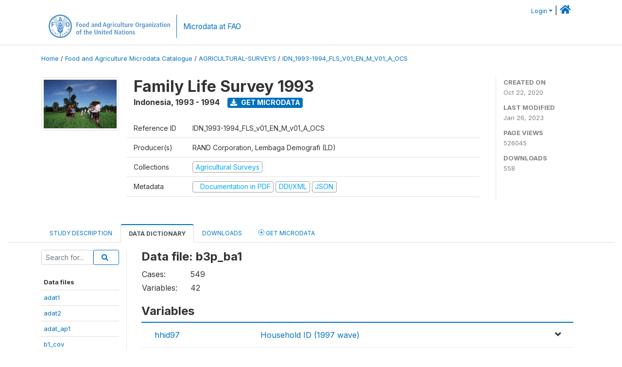

--- FILE ---
content_type: text/html; charset=UTF-8
request_url: https://microdata.fao.org/index.php/catalog/1528/data-dictionary/F67?file_name=b3p_ba1
body_size: 13167
content:
<!DOCTYPE html>
<html>

<head>
    <meta charset="utf-8">
<meta http-equiv="X-UA-Compatible" content="IE=edge">
<meta name="viewport" content="width=device-width, initial-scale=1">

<title>Indonesia - Family Life Survey 1993</title>

    
    <link rel="stylesheet" href="https://cdnjs.cloudflare.com/ajax/libs/font-awesome/5.15.4/css/all.min.css" integrity="sha512-1ycn6IcaQQ40/MKBW2W4Rhis/DbILU74C1vSrLJxCq57o941Ym01SwNsOMqvEBFlcgUa6xLiPY/NS5R+E6ztJQ==" crossorigin="anonymous" referrerpolicy="no-referrer" />
    <link rel="stylesheet" href="https://stackpath.bootstrapcdn.com/bootstrap/4.1.3/css/bootstrap.min.css" integrity="sha384-MCw98/SFnGE8fJT3GXwEOngsV7Zt27NXFoaoApmYm81iuXoPkFOJwJ8ERdknLPMO" crossorigin="anonymous">
    

<link rel="stylesheet" href="https://microdata.fao.org/themes/fam52/css/style.css?v2021-231">
<link rel="stylesheet" href="https://microdata.fao.org/themes/fam52/css/custom.css?v2021">
<link rel="stylesheet" href="https://microdata.fao.org/themes/fam52/css/home.css?v03212019">
<link rel="stylesheet" href="https://microdata.fao.org/themes/fam52/css/variables.css?v07042021">
<link rel="stylesheet" href="https://microdata.fao.org/themes/fam52/css/facets.css?v062021">
<link rel="stylesheet" href="https://microdata.fao.org/themes/fam52/css/catalog-tab.css?v07052021">
<link rel="stylesheet" href="https://microdata.fao.org/themes/fam52/css/catalog-card.css?v10102021-1">
<link rel="stylesheet" href="https://microdata.fao.org/themes/fam52/css/filter-action-bar.css?v14052021-3">

    <script src="//code.jquery.com/jquery-3.2.1.min.js"></script>
    <script src="https://cdnjs.cloudflare.com/ajax/libs/popper.js/1.14.3/umd/popper.min.js" integrity="sha384-ZMP7rVo3mIykV+2+9J3UJ46jBk0WLaUAdn689aCwoqbBJiSnjAK/l8WvCWPIPm49" crossorigin="anonymous"></script>
    <script src="https://stackpath.bootstrapcdn.com/bootstrap/4.1.3/js/bootstrap.min.js" integrity="sha384-ChfqqxuZUCnJSK3+MXmPNIyE6ZbWh2IMqE241rYiqJxyMiZ6OW/JmZQ5stwEULTy" crossorigin="anonymous"></script>

<script type="text/javascript">
    var CI = {'base_url': 'https://microdata.fao.org/index.php'};

    if (top.frames.length!=0) {
        top.location=self.document.location;
    }

    $(document).ready(function()  {
        /*global ajax error handler */
        $( document ).ajaxError(function(event, jqxhr, settings, exception) {
            if(jqxhr.status==401){
                window.location=CI.base_url+'/auth/login/?destination=catalog/';
            }
            else if (jqxhr.status>=500){
                alert(jqxhr.responseText);
            }
        });

    }); //end-document-ready

</script>

<script>
    // Show custom information in the remote data access section
    $(document).ready(function() {
        var idno = $(".study-idno").html().replace(/\s+/g, '');
        if (idno == "PER_2013-2022_INFFS_v01_EN_M_v01_A_ESS") {          // Peru
              
            const p1 = "aW52Z";
            const p2 = "W50YX";
            const p3 = "Jpb3NAc2VyZm9yLmdvYi5wZQ==";

            const email = atob(p1 + p2 + p3);          
            $(".remote-data-access").html("<h2>Data available from external repository</h2><p>For access to microdata, please contact:</p><div class='remote-access-link'><a href='mailto:"+email+"' target='_blank'>"+email+"</a></div>");   
        }   
        if (idno == "NPL_2014_NFI_v01_M_v01_A_ESS") {          // Nepal
              
            const p1 = "aW5mb";
            const p2 = "0Bmcn";
            const p3 = "RjLmdvdi5ucA==";

            const email = atob(p1 + p2 + p3);          
            $(".remote-data-access").html("<h2>Data available from external repository</h2><p>For access to microdata, please contact:</p><div class='remote-access-link'><a href='mailto:"+email+"' target='_blank'>"+email+"</a></div>");   
        }        
    });
</script>



    <script async src="https://www.googletagmanager.com/gtag/js?id=G-0ZMCRYB8EX"></script>
<script>
  window.dataLayer = window.dataLayer || [];
  function gtag(){dataLayer.push(arguments);}
  gtag('js', new Date());

  gtag('config', 'G-0ZMCRYB8EX');

  
  $(function() {
    $(document).ajaxSend(function(event, request, settings) {
        gtag('event', 'page_view', {
            page_path: settings.url
        })
    });

    //track file downloads
    $('.resources .download').on('click', function() {
        gtag('event', 'download', {
            'event_label': $(this).attr("title"),
            'event_category': $(this).attr("href"),
            'non_interaction': true
        });
    });

});
</script></head>

<body>
    
    <!-- site header -->
    <style>
.site-header .navbar-light .no-logo .navbar-brand--sitename {border:0px!important;margin-left:0px}
.site-header .navbar-light .no-logo .nada-site-title {font-size:18px;}
</style>

<header class="site-header">

        

    <div class="container">
         


<!--  /***** Login Bar Start *****/ -->
<div>
            <div class="col-12 mt-2 mb-2 wb-login-link login-bar">
            <div class="float-right">
            <div class="dropdown ml-auto">
                <a class="dropdown-toggle small" href="" id="dropdownMenuLink" data-toggle="dropdown" aria-haspopup="true" aria-expanded="false"><i class="fa fa-user-circle-o fa-lg"></i>Login</a>
                <div class="dropdown-menu dropdown-menu-right" aria-labelledby="dropdownMenuLink">
                    <a class="dropdown-item small" href="https://microdata.fao.org/index.php/auth/login">Login</a>
                </div>
                
                                |   <a href="http://www.fao.org/food-agriculture-microdata"><i class="fa fa-home" style="font-size:20px;"></i> </a>
            </div>
            </div>
        </div>

    </div>
<!-- /row -->
<!--  /***** Login Bar Close *****/ -->        <div class="row">
            <div class="col-12">
                <nav class="navbar navbar-expand-md navbar-light rounded navbar-toggleable-md wb-navbar ">

                                                            <div class="navbar-brand navbar-expand-md">
                        <div class="navbar-brand--logo ">
                            <a href="http://www.fao.org" class="g01v1-logo nada-logo " >
                                    
                                <img title="fao.org" src="https://microdata.fao.org/themes/fam52/images/fao-logo-en.svg" class="img-responsive">
                            </a>        
                    </div>
                        <div class="navbar-brand--sitename navbar-expand-md">
                            <div><a class="nada-site-title"  href="https://www.fao.org/food-agriculture-microdata">Microdata at FAO</a></div>
                                                    </div>
                    </div>
                    

                                                            
                    <!-- Start menus -->
                                        
                    <!-- Close Menus -->
                    <!-- Citations menu if required 
                    <div><a class="fas fa-book" href="https://microdata.fao.org/index.php/citations"> Citations</a></div>-->
                    <!-- Close Menus -->
                </nav>
                
            </div>
            
        </div>
        <!-- /row -->
        
    </div>
    
</header>

    
    <!-- page body -->
    <div class="wp-page-body container-fluid page-catalog catalog-data-dictionary-F67">

        <div class="body-content-wrap theme-nada-2">

            <!--breadcrumbs -->
            
            <div class="container">
                                                    <ol class="breadcrumb wb-breadcrumb">
                        	    <div class="breadcrumbs" xmlns:v="http://rdf.data-vocabulary.org/#">
           <span typeof="v:Breadcrumb">
                		         <a href="https://microdata.fao.org/index.php/" rel="v:url" property="v:title">Home</a> /
                        
       </span>
                  <span typeof="v:Breadcrumb">
                		         <a href="https://microdata.fao.org/index.php/catalog" rel="v:url" property="v:title">Food and Agriculture Microdata Catalogue</a> /
                        
       </span>
                  <span typeof="v:Breadcrumb">
                		         <a href="https://microdata.fao.org/index.php/catalog/agricultural-surveys" rel="v:url" property="v:title">AGRICULTURAL-SURVEYS</a> /
                        
       </span>
                  <span typeof="v:Breadcrumb">
        	         	         <a class="active" href="https://microdata.fao.org/index.php/catalog/1528" rel="v:url" property="v:title">IDN_1993-1994_FLS_V01_EN_M_V01_A_OCS</a>
                        
       </span>
               </div>
                    </ol>
                            </div>
            <!-- /breadcrumbs -->
            
            
  
            <style>
.metadata-sidebar-container .nav .active{
	background:#e9ecef;		
}
.study-metadata-page .page-header .nav-tabs .active a {
	background: white;
	font-weight: bold;
	border-top: 2px solid #0071bc;
	border-left:1px solid gainsboro;
	border-right:1px solid gainsboro;
}

.study-info-content {
    font-size: 14px;
}

.study-subtitle{
	font-size:.7em;
	margin-bottom:10px;
}

.badge-outline{
	background:transparent;
	color:#03a9f4;
	border:1px solid #9e9e9e;
}
.study-header-right-bar span{
	display:block;
	margin-bottom:15px;
}
.study-header-right-bar{
	font-size:14px;
	color:gray;
}
.get-microdata-btn{
	font-size:14px;
}

.link-col .badge{
	font-size:14px;
	font-weight:normal;
	background:transparent;
	border:1px solid #9E9E9E;
	color:#03a9f4;
}

.link-col .badge:hover{
	background:#03a9f4;
	color:#ffffff;
}

.study-header-right-bar .stat{
	margin-bottom:10px;
	font-size:small;
}

.study-header-right-bar .stat .stat-label{
	font-weight:bold;
	text-transform:uppercase;
}

.field-metadata__table_description__ref_country .field-value,
.field-metadata__study_desc__study_info__nation .field-value{
	max-height:350px;
	overflow:auto;
}
.field-metadata__table_description__ref_country .field-value  ::-webkit-scrollbar,
.field-metadata__study_desc__study_info__nation .field-value ::-webkit-scrollbar {
  -webkit-appearance: none;
  width: 7px;
}

.field-metadata__table_description__ref_country .field-value  ::-webkit-scrollbar-thumb,
.field-metadata__study_desc__study_info__nation .field-value ::-webkit-scrollbar-thumb {
  border-radius: 4px;
  background-color: rgba(0, 0, 0, .5);
  box-shadow: 0 0 1px rgba(255, 255, 255, .5);
}
</style>


<div class="page-body-full study-metadata-page">
	<span 
		id="dataset-metadata-info" 
		data-repositoryid="agricultural-surveys"
		data-id="1528"
		data-idno="IDN_1993-1994_FLS_v01_EN_M_v01_A_OCS"
	></span>

<div class="container-fluid page-header">
<div class="container">


<div class="row study-info">
					<div class="col-md-2">
			<div class="collection-thumb-container">
				<a href="https://microdata.fao.org/index.php/catalog/agricultural-surveys">
				<img  src="https://microdata.fao.org/files/images/ag_census.jpg?v=1674721061" class="mr-3 img-fluid img-thumbnail" alt="agricultural-surveys" title="Agricultural Surveys"/>
				</a>
			</div>		
		</div>
	
	<div class="col">
		
		<div>
		    <h1 class="mt-0 mb-1" id="dataset-title">
                <span>Family Life Survey 1993</span>
                            </h1>
            <div class="clearfix">
		        <h6 class="sub-title float-left" id="dataset-sub-title"><span id="dataset-country">Indonesia</span>, <span id="dataset-year">1993 - 1994</span></h6>
                                <a  
                    href="https://microdata.fao.org/index.php/catalog/1528/get-microdata" 
                    class="get-microdata-btn badge badge-primary wb-text-link-uppercase float-left ml-3" 
                    title="Get Microdata">					
                    <span class="fa fa-download"></span>
                    Get Microdata                </a>
                                
            </div>
		</div>

		<div class="row study-info-content">
		
            <div class="col pr-5">

                <div class="row mt-4 mb-2 pb-2  border-bottom">
                    <div class="col-md-2">
                        Reference ID                    </div>
                    <div class="col">
                        <div class="study-idno">
                            IDN_1993-1994_FLS_v01_EN_M_v01_A_OCS                            
                        </div>
                    </div>
                </div>

                		
                                <div class="row mb-2 pb-2  border-bottom">
                    <div class="col-md-2">
                        Producer(s)                    </div>
                    <div class="col">
                        <div class="producers">
                            RAND Corporation, Lembaga Demografi (LD)                        </div>
                    </div>
                </div>
                                
                
                 
                <div class="row  border-bottom mb-2 pb-2 mt-2">
                    <div class="col-md-2">
                        Collections                    </div>
                    <div class="col">
                        <div class="collections link-col">           
                                                            <span class="collection">
                                    <a href="https://microdata.fao.org/index.php/collections/agricultural-surveys">
                                        <span class="badge badge-primary">Agricultural Surveys</span>
                                    </a>                                    
                                </span>
                                                    </div>
                    </div>
                </div>
                
                <div class="row border-bottom mb-2 pb-2 mt-2">
                    <div class="col-md-2">
                        Metadata                    </div>
                    <div class="col">
                        <div class="metadata">
                            <!--metadata-->
                            <span class="mr-2 link-col">
                                                                                                    <a class="download" href="https://microdata.fao.org/index.php/catalog/1528/pdf-documentation" title="Documentation in PDF" >
                                        <span class="badge badge-success"><i class="fa fa-file-pdf-o" aria-hidden="true"> </i> Documentation in PDF</span>
                                    </a>
                                                            
                                                                    <a class="download" href="https://microdata.fao.org/index.php/metadata/export/1528/ddi" title="DDI Codebook (2.5)">
                                        <span class="badge badge-primary"> DDI/XML</span>
                                    </a>
                                
                                <a class="download" href="https://microdata.fao.org/index.php/metadata/export/1528/json" title="JSON">
                                    <span class="badge badge-info">JSON</span>
                                </a>
                            </span>	
                            <!--end-metadata-->
                        </div>
                    </div>
                </div>

                
                	    </div>
	
	</div>

	</div>

    <div class="col-md-2 border-left">
		<!--right-->
		<div class="study-header-right-bar">
				<div class="stat">
					<div class="stat-label">Created on </div>
					<div class="stat-value">Oct 22, 2020</div>
				</div>

				<div class="stat">
					<div class="stat-label">Last modified </div>
					<div class="stat-value">Jan 26, 2023</div>
				</div>
				
									<div class="stat">
						<div class="stat-label">Page views </div>
						<div class="stat-value">526045</div>
					</div>
				
									<div class="stat">
						<div class="stat-label">Downloads </div>
						<div class="stat-value">558</div>
					</div>				
						</div>		
		<!--end-right-->
	</div>

</div>




<!-- Nav tabs -->
<ul class="nav nav-tabs wb-nav-tab-space flex-wrap" role="tablist">
								<li class="nav-item tab-description "  >
				<a href="https://microdata.fao.org/index.php/catalog/1528/study-description" class="nav-link wb-nav-link wb-text-link-uppercase " role="tab"  data-id="related-materials" >Study Description</a>
			</li>
										<li class="nav-item tab-data_dictionary active"  >
				<a href="https://microdata.fao.org/index.php/catalog/1528/data-dictionary" class="nav-link wb-nav-link wb-text-link-uppercase active" role="tab"  data-id="related-materials" >Data Dictionary</a>
			</li>
										<li class="nav-item tab-related_materials "  >
				<a href="https://microdata.fao.org/index.php/catalog/1528/related-materials" class="nav-link wb-nav-link wb-text-link-uppercase " role="tab"  data-id="related-materials" >Downloads</a>
			</li>
										<li class="nav-item nav-item-get-microdata tab-get_microdata " >
				<a href="https://microdata.fao.org/index.php/catalog/1528/get-microdata" class="nav-link wb-nav-link wb-text-link-uppercase " role="tab" data-id="related-materials" >
					<span class="get-microdata icon-da-remote"></span> Get Microdata				</a>
			</li>                            
										
	<!--review-->
	</ul>
<!-- end nav tabs -->
</div>
</div>



<div class="container study-metadata-body-content " >


<!-- tabs -->
<div id="tabs" class="study-metadata ui-tabs ui-widget ui-widget-content ui-corner-all study-tabs" >	
  
  <div id="tabs-1" aria-labelledby="ui-id-1" class="ui-tabs-panel ui-widget-content ui-corner-bottom" role="tabpanel" >
  	
        <div class="tab-body-no-sidebar-x"><style>
    .data-file-bg1 tr,.data-file-bg1 td {vertical-align: top;}
    .data-file-bg1 .col-1{width:100px;}
    .data-file-bg1 {margin-bottom:20px;}
    .var-info-panel{display:none;}
    .table-variable-list td{
        cursor:pointer;
    }
    
    .nada-list-group-item {
        position: relative;
        display: block;
        padding: 10px 15px;
        margin-bottom: -1px;
        background-color: #fff;
        border: 1px solid #ddd;
        border-left:0px;
        border-right:0px;
        font-size: small;
        border-bottom: 1px solid gainsboro;
        word-wrap: break-word;
        padding: 5px;
        padding-right: 10px;

    }

    .nada-list-group-title{
        font-weight:bold;
        border-top:0px;
    }

    .variable-groups-sidebar
    .nada-list-vgroup {
        padding-inline-start: 0px;
        font-size:small;
        list-style-type: none;
    }

    .nada-list-vgroup {
        list-style-type: none;
    }

    .nada-list-subgroup{
        padding-left:10px;
    }
    
    .table-variable-list .var-breadcrumb{
        display:none;
    }

    .nada-list-subgroup .nada-list-vgroup-item {
        padding-left: 24px;
        position: relative;
        list-style:none;
    }

    .nada-list-subgroup .nada-list-vgroup-item:before {
        position: absolute;
        font-family: 'FontAwesome';
        top: 0;
        left: 10px;
        content: "\f105";
    }
    .var-id {
        word-break: break-word!important;
        overflow-wrap: break-word!important;
    }

    .var-id {
        word-break: break-word!important;
        overflow-wrap: break-word!important;
    }

</style>

<div class="row">

    <div class="col-sm-2 col-md-2 col-lg-2 tab-sidebar hidden-sm-down sidebar-files">       

        <form method="get" action="https://microdata.fao.org/index.php/catalog/1528/search" class="dictionary-search">
        <div class="input-group input-group-sm">            
            <input type="text" name="vk" class="form-control" placeholder="Search for...">
            <span class="input-group-btn">
                <button class="btn btn-outline-primary btn-sm" type="submit"><i class="fa fa-search"></i></button>
            </span>
        </div>
        </form>
        
        <ul class="nada-list-group">
            <li class="nada-list-group-item nada-list-group-title">Data files</li>
                            <li class="nada-list-group-item">
                    <a href="https://microdata.fao.org/index.php/catalog/1528/data-dictionary/F1?file_name=adat1">adat1</a>
                </li>
                            <li class="nada-list-group-item">
                    <a href="https://microdata.fao.org/index.php/catalog/1528/data-dictionary/F2?file_name=adat2">adat2</a>
                </li>
                            <li class="nada-list-group-item">
                    <a href="https://microdata.fao.org/index.php/catalog/1528/data-dictionary/F3?file_name=adat_ap1">adat_ap1</a>
                </li>
                            <li class="nada-list-group-item">
                    <a href="https://microdata.fao.org/index.php/catalog/1528/data-dictionary/F4?file_name=b1_cov">b1_cov</a>
                </li>
                            <li class="nada-list-group-item">
                    <a href="https://microdata.fao.org/index.php/catalog/1528/data-dictionary/F5?file_name=b1_ks0">b1_ks0</a>
                </li>
                            <li class="nada-list-group-item">
                    <a href="https://microdata.fao.org/index.php/catalog/1528/data-dictionary/F6?file_name=b1_ks1">b1_ks1</a>
                </li>
                            <li class="nada-list-group-item">
                    <a href="https://microdata.fao.org/index.php/catalog/1528/data-dictionary/F7?file_name=b1_ks2">b1_ks2</a>
                </li>
                            <li class="nada-list-group-item">
                    <a href="https://microdata.fao.org/index.php/catalog/1528/data-dictionary/F8?file_name=b1_ks3">b1_ks3</a>
                </li>
                            <li class="nada-list-group-item">
                    <a href="https://microdata.fao.org/index.php/catalog/1528/data-dictionary/F9?file_name=b1_ks4">b1_ks4</a>
                </li>
                            <li class="nada-list-group-item">
                    <a href="https://microdata.fao.org/index.php/catalog/1528/data-dictionary/F10?file_name=b1_pp1">b1_pp1</a>
                </li>
                            <li class="nada-list-group-item">
                    <a href="https://microdata.fao.org/index.php/catalog/1528/data-dictionary/F11?file_name=b2_cov">b2_cov</a>
                </li>
                            <li class="nada-list-group-item">
                    <a href="https://microdata.fao.org/index.php/catalog/1528/data-dictionary/F12?file_name=b2_ge">b2_ge</a>
                </li>
                            <li class="nada-list-group-item">
                    <a href="https://microdata.fao.org/index.php/catalog/1528/data-dictionary/F13?file_name=b2_hi">b2_hi</a>
                </li>
                            <li class="nada-list-group-item">
                    <a href="https://microdata.fao.org/index.php/catalog/1528/data-dictionary/F14?file_name=b2_hr1">b2_hr1</a>
                </li>
                            <li class="nada-list-group-item">
                    <a href="https://microdata.fao.org/index.php/catalog/1528/data-dictionary/F15?file_name=b2_hr2">b2_hr2</a>
                </li>
                            <li class="nada-list-group-item">
                    <a href="https://microdata.fao.org/index.php/catalog/1528/data-dictionary/F16?file_name=b2_kr">b2_kr</a>
                </li>
                            <li class="nada-list-group-item">
                    <a href="https://microdata.fao.org/index.php/catalog/1528/data-dictionary/F17?file_name=b2_nt1">b2_nt1</a>
                </li>
                            <li class="nada-list-group-item">
                    <a href="https://microdata.fao.org/index.php/catalog/1528/data-dictionary/F18?file_name=b2_nt2">b2_nt2</a>
                </li>
                            <li class="nada-list-group-item">
                    <a href="https://microdata.fao.org/index.php/catalog/1528/data-dictionary/F19?file_name=b2_ut1">b2_ut1</a>
                </li>
                            <li class="nada-list-group-item">
                    <a href="https://microdata.fao.org/index.php/catalog/1528/data-dictionary/F20?file_name=b2_ut2">b2_ut2</a>
                </li>
                            <li class="nada-list-group-item">
                    <a href="https://microdata.fao.org/index.php/catalog/1528/data-dictionary/F21?file_name=b3a_br">b3a_br</a>
                </li>
                            <li class="nada-list-group-item">
                    <a href="https://microdata.fao.org/index.php/catalog/1528/data-dictionary/F22?file_name=b3a_cov">b3a_cov</a>
                </li>
                            <li class="nada-list-group-item">
                    <a href="https://microdata.fao.org/index.php/catalog/1528/data-dictionary/F23?file_name=b3a_dl1">b3a_dl1</a>
                </li>
                            <li class="nada-list-group-item">
                    <a href="https://microdata.fao.org/index.php/catalog/1528/data-dictionary/F24?file_name=b3a_dl2">b3a_dl2</a>
                </li>
                            <li class="nada-list-group-item">
                    <a href="https://microdata.fao.org/index.php/catalog/1528/data-dictionary/F25?file_name=b3a_dl3">b3a_dl3</a>
                </li>
                            <li class="nada-list-group-item">
                    <a href="https://microdata.fao.org/index.php/catalog/1528/data-dictionary/F26?file_name=b3a_dl4">b3a_dl4</a>
                </li>
                            <li class="nada-list-group-item">
                    <a href="https://microdata.fao.org/index.php/catalog/1528/data-dictionary/F27?file_name=b3a_dlr1">b3a_dlr1</a>
                </li>
                            <li class="nada-list-group-item">
                    <a href="https://microdata.fao.org/index.php/catalog/1528/data-dictionary/F28?file_name=b3a_dlr2">b3a_dlr2</a>
                </li>
                            <li class="nada-list-group-item">
                    <a href="https://microdata.fao.org/index.php/catalog/1528/data-dictionary/F29?file_name=b3a_hi">b3a_hi</a>
                </li>
                            <li class="nada-list-group-item">
                    <a href="https://microdata.fao.org/index.php/catalog/1528/data-dictionary/F30?file_name=b3a_hr0">b3a_hr0</a>
                </li>
                            <li class="nada-list-group-item">
                    <a href="https://microdata.fao.org/index.php/catalog/1528/data-dictionary/F31?file_name=b3a_hr1">b3a_hr1</a>
                </li>
                            <li class="nada-list-group-item">
                    <a href="https://microdata.fao.org/index.php/catalog/1528/data-dictionary/F32?file_name=b3a_hr2">b3a_hr2</a>
                </li>
                            <li class="nada-list-group-item">
                    <a href="https://microdata.fao.org/index.php/catalog/1528/data-dictionary/F33?file_name=b3a_kw1">b3a_kw1</a>
                </li>
                            <li class="nada-list-group-item">
                    <a href="https://microdata.fao.org/index.php/catalog/1528/data-dictionary/F34?file_name=b3a_kw2">b3a_kw2</a>
                </li>
                            <li class="nada-list-group-item">
                    <a href="https://microdata.fao.org/index.php/catalog/1528/data-dictionary/F35?file_name=b3a_kw3">b3a_kw3</a>
                </li>
                            <li class="nada-list-group-item">
                    <a href="https://microdata.fao.org/index.php/catalog/1528/data-dictionary/F36?file_name=b3a_mg1">b3a_mg1</a>
                </li>
                            <li class="nada-list-group-item">
                    <a href="https://microdata.fao.org/index.php/catalog/1528/data-dictionary/F37?file_name=b3a_mg2">b3a_mg2</a>
                </li>
                            <li class="nada-list-group-item">
                    <a href="https://microdata.fao.org/index.php/catalog/1528/data-dictionary/F38?file_name=b3a_pk1">b3a_pk1</a>
                </li>
                            <li class="nada-list-group-item">
                    <a href="https://microdata.fao.org/index.php/catalog/1528/data-dictionary/F39?file_name=b3a_pk2">b3a_pk2</a>
                </li>
                            <li class="nada-list-group-item">
                    <a href="https://microdata.fao.org/index.php/catalog/1528/data-dictionary/F40?file_name=b3a_pk3">b3a_pk3</a>
                </li>
                            <li class="nada-list-group-item">
                    <a href="https://microdata.fao.org/index.php/catalog/1528/data-dictionary/F41?file_name=b3a_tk1">b3a_tk1</a>
                </li>
                            <li class="nada-list-group-item">
                    <a href="https://microdata.fao.org/index.php/catalog/1528/data-dictionary/F42?file_name=b3a_tk2">b3a_tk2</a>
                </li>
                            <li class="nada-list-group-item">
                    <a href="https://microdata.fao.org/index.php/catalog/1528/data-dictionary/F43?file_name=b3a_tk3">b3a_tk3</a>
                </li>
                            <li class="nada-list-group-item">
                    <a href="https://microdata.fao.org/index.php/catalog/1528/data-dictionary/F44?file_name=b3a_tk4">b3a_tk4</a>
                </li>
                            <li class="nada-list-group-item">
                    <a href="https://microdata.fao.org/index.php/catalog/1528/data-dictionary/F45?file_name=b3b_ak">b3b_ak</a>
                </li>
                            <li class="nada-list-group-item">
                    <a href="https://microdata.fao.org/index.php/catalog/1528/data-dictionary/F46?file_name=b3b_ba0">b3b_ba0</a>
                </li>
                            <li class="nada-list-group-item">
                    <a href="https://microdata.fao.org/index.php/catalog/1528/data-dictionary/F47?file_name=b3b_ba1">b3b_ba1</a>
                </li>
                            <li class="nada-list-group-item">
                    <a href="https://microdata.fao.org/index.php/catalog/1528/data-dictionary/F48?file_name=b3b_ba2">b3b_ba2</a>
                </li>
                            <li class="nada-list-group-item">
                    <a href="https://microdata.fao.org/index.php/catalog/1528/data-dictionary/F49?file_name=b3b_ba3">b3b_ba3</a>
                </li>
                            <li class="nada-list-group-item">
                    <a href="https://microdata.fao.org/index.php/catalog/1528/data-dictionary/F50?file_name=b3b_ba4">b3b_ba4</a>
                </li>
                            <li class="nada-list-group-item">
                    <a href="https://microdata.fao.org/index.php/catalog/1528/data-dictionary/F51?file_name=b3b_ba5">b3b_ba5</a>
                </li>
                            <li class="nada-list-group-item">
                    <a href="https://microdata.fao.org/index.php/catalog/1528/data-dictionary/F52?file_name=b3b_ba6">b3b_ba6</a>
                </li>
                            <li class="nada-list-group-item">
                    <a href="https://microdata.fao.org/index.php/catalog/1528/data-dictionary/F53?file_name=b3b_cov">b3b_cov</a>
                </li>
                            <li class="nada-list-group-item">
                    <a href="https://microdata.fao.org/index.php/catalog/1528/data-dictionary/F54?file_name=b3b_kk">b3b_kk</a>
                </li>
                            <li class="nada-list-group-item">
                    <a href="https://microdata.fao.org/index.php/catalog/1528/data-dictionary/F55?file_name=b3b_km">b3b_km</a>
                </li>
                            <li class="nada-list-group-item">
                    <a href="https://microdata.fao.org/index.php/catalog/1528/data-dictionary/F56?file_name=b3b_ma1">b3b_ma1</a>
                </li>
                            <li class="nada-list-group-item">
                    <a href="https://microdata.fao.org/index.php/catalog/1528/data-dictionary/F57?file_name=b3b_ma2">b3b_ma2</a>
                </li>
                            <li class="nada-list-group-item">
                    <a href="https://microdata.fao.org/index.php/catalog/1528/data-dictionary/F58?file_name=b3b_pm1">b3b_pm1</a>
                </li>
                            <li class="nada-list-group-item">
                    <a href="https://microdata.fao.org/index.php/catalog/1528/data-dictionary/F59?file_name=b3b_pm2">b3b_pm2</a>
                </li>
                            <li class="nada-list-group-item">
                    <a href="https://microdata.fao.org/index.php/catalog/1528/data-dictionary/F60?file_name=b3b_pm3">b3b_pm3</a>
                </li>
                            <li class="nada-list-group-item">
                    <a href="https://microdata.fao.org/index.php/catalog/1528/data-dictionary/F61?file_name=b3b_ps">b3b_ps</a>
                </li>
                            <li class="nada-list-group-item">
                    <a href="https://microdata.fao.org/index.php/catalog/1528/data-dictionary/F62?file_name=b3b_rj1">b3b_rj1</a>
                </li>
                            <li class="nada-list-group-item">
                    <a href="https://microdata.fao.org/index.php/catalog/1528/data-dictionary/F63?file_name=b3b_rj2">b3b_rj2</a>
                </li>
                            <li class="nada-list-group-item">
                    <a href="https://microdata.fao.org/index.php/catalog/1528/data-dictionary/F64?file_name=b3b_rn1">b3b_rn1</a>
                </li>
                            <li class="nada-list-group-item">
                    <a href="https://microdata.fao.org/index.php/catalog/1528/data-dictionary/F65?file_name=b3b_rn2">b3b_rn2</a>
                </li>
                            <li class="nada-list-group-item">
                    <a href="https://microdata.fao.org/index.php/catalog/1528/data-dictionary/F66?file_name=b3p_ba0">b3p_ba0</a>
                </li>
                            <li class="nada-list-group-item">
                    <a href="https://microdata.fao.org/index.php/catalog/1528/data-dictionary/F67?file_name=b3p_ba1">b3p_ba1</a>
                </li>
                            <li class="nada-list-group-item">
                    <a href="https://microdata.fao.org/index.php/catalog/1528/data-dictionary/F68?file_name=b3p_ba2">b3p_ba2</a>
                </li>
                            <li class="nada-list-group-item">
                    <a href="https://microdata.fao.org/index.php/catalog/1528/data-dictionary/F69?file_name=b3p_ba3">b3p_ba3</a>
                </li>
                            <li class="nada-list-group-item">
                    <a href="https://microdata.fao.org/index.php/catalog/1528/data-dictionary/F70?file_name=b3p_ba4">b3p_ba4</a>
                </li>
                            <li class="nada-list-group-item">
                    <a href="https://microdata.fao.org/index.php/catalog/1528/data-dictionary/F71?file_name=b3p_ba5">b3p_ba5</a>
                </li>
                            <li class="nada-list-group-item">
                    <a href="https://microdata.fao.org/index.php/catalog/1528/data-dictionary/F72?file_name=b3p_ba6">b3p_ba6</a>
                </li>
                            <li class="nada-list-group-item">
                    <a href="https://microdata.fao.org/index.php/catalog/1528/data-dictionary/F73?file_name=b3p_br">b3p_br</a>
                </li>
                            <li class="nada-list-group-item">
                    <a href="https://microdata.fao.org/index.php/catalog/1528/data-dictionary/F74?file_name=b3p_ch0">b3p_ch0</a>
                </li>
                            <li class="nada-list-group-item">
                    <a href="https://microdata.fao.org/index.php/catalog/1528/data-dictionary/F75?file_name=b3p_ch1">b3p_ch1</a>
                </li>
                            <li class="nada-list-group-item">
                    <a href="https://microdata.fao.org/index.php/catalog/1528/data-dictionary/F76?file_name=b3p_cov">b3p_cov</a>
                </li>
                            <li class="nada-list-group-item">
                    <a href="https://microdata.fao.org/index.php/catalog/1528/data-dictionary/F77?file_name=b3p_cx">b3p_cx</a>
                </li>
                            <li class="nada-list-group-item">
                    <a href="https://microdata.fao.org/index.php/catalog/1528/data-dictionary/F78?file_name=b3p_dl1">b3p_dl1</a>
                </li>
                            <li class="nada-list-group-item">
                    <a href="https://microdata.fao.org/index.php/catalog/1528/data-dictionary/F79?file_name=b3p_dl3">b3p_dl3</a>
                </li>
                            <li class="nada-list-group-item">
                    <a href="https://microdata.fao.org/index.php/catalog/1528/data-dictionary/F80?file_name=b3p_dl4">b3p_dl4</a>
                </li>
                            <li class="nada-list-group-item">
                    <a href="https://microdata.fao.org/index.php/catalog/1528/data-dictionary/F81?file_name=b3p_kk">b3p_kk</a>
                </li>
                            <li class="nada-list-group-item">
                    <a href="https://microdata.fao.org/index.php/catalog/1528/data-dictionary/F82?file_name=b3p_km">b3p_km</a>
                </li>
                            <li class="nada-list-group-item">
                    <a href="https://microdata.fao.org/index.php/catalog/1528/data-dictionary/F83?file_name=b3p_kw1">b3p_kw1</a>
                </li>
                            <li class="nada-list-group-item">
                    <a href="https://microdata.fao.org/index.php/catalog/1528/data-dictionary/F84?file_name=b3p_ma">b3p_ma</a>
                </li>
                            <li class="nada-list-group-item">
                    <a href="https://microdata.fao.org/index.php/catalog/1528/data-dictionary/F85?file_name=b3p_mg">b3p_mg</a>
                </li>
                            <li class="nada-list-group-item">
                    <a href="https://microdata.fao.org/index.php/catalog/1528/data-dictionary/F86?file_name=b3p_pm1">b3p_pm1</a>
                </li>
                            <li class="nada-list-group-item">
                    <a href="https://microdata.fao.org/index.php/catalog/1528/data-dictionary/F87?file_name=b3p_pm2">b3p_pm2</a>
                </li>
                            <li class="nada-list-group-item">
                    <a href="https://microdata.fao.org/index.php/catalog/1528/data-dictionary/F88?file_name=b3p_rj1">b3p_rj1</a>
                </li>
                            <li class="nada-list-group-item">
                    <a href="https://microdata.fao.org/index.php/catalog/1528/data-dictionary/F89?file_name=b3p_rj2">b3p_rj2</a>
                </li>
                            <li class="nada-list-group-item">
                    <a href="https://microdata.fao.org/index.php/catalog/1528/data-dictionary/F90?file_name=b3p_rn1">b3p_rn1</a>
                </li>
                            <li class="nada-list-group-item">
                    <a href="https://microdata.fao.org/index.php/catalog/1528/data-dictionary/F91?file_name=b3p_rn2">b3p_rn2</a>
                </li>
                            <li class="nada-list-group-item">
                    <a href="https://microdata.fao.org/index.php/catalog/1528/data-dictionary/F92?file_name=b3p_tk1">b3p_tk1</a>
                </li>
                            <li class="nada-list-group-item">
                    <a href="https://microdata.fao.org/index.php/catalog/1528/data-dictionary/F93?file_name=b3p_tk2">b3p_tk2</a>
                </li>
                            <li class="nada-list-group-item">
                    <a href="https://microdata.fao.org/index.php/catalog/1528/data-dictionary/F94?file_name=b4_ba6">b4_ba6</a>
                </li>
                            <li class="nada-list-group-item">
                    <a href="https://microdata.fao.org/index.php/catalog/1528/data-dictionary/F95?file_name=b4_bf">b4_bf</a>
                </li>
                            <li class="nada-list-group-item">
                    <a href="https://microdata.fao.org/index.php/catalog/1528/data-dictionary/F96?file_name=b4_br">b4_br</a>
                </li>
                            <li class="nada-list-group-item">
                    <a href="https://microdata.fao.org/index.php/catalog/1528/data-dictionary/F97?file_name=b4_bx6">b4_bx6</a>
                </li>
                            <li class="nada-list-group-item">
                    <a href="https://microdata.fao.org/index.php/catalog/1528/data-dictionary/F98?file_name=b4_ch0">b4_ch0</a>
                </li>
                            <li class="nada-list-group-item">
                    <a href="https://microdata.fao.org/index.php/catalog/1528/data-dictionary/F99?file_name=b4_ch1">b4_ch1</a>
                </li>
                            <li class="nada-list-group-item">
                    <a href="https://microdata.fao.org/index.php/catalog/1528/data-dictionary/F100?file_name=b4_cov">b4_cov</a>
                </li>
                            <li class="nada-list-group-item">
                    <a href="https://microdata.fao.org/index.php/catalog/1528/data-dictionary/F101?file_name=b4_cx1">b4_cx1</a>
                </li>
                            <li class="nada-list-group-item">
                    <a href="https://microdata.fao.org/index.php/catalog/1528/data-dictionary/F102?file_name=b4_cx2">b4_cx2</a>
                </li>
                            <li class="nada-list-group-item">
                    <a href="https://microdata.fao.org/index.php/catalog/1528/data-dictionary/F103?file_name=b4_kl1">b4_kl1</a>
                </li>
                            <li class="nada-list-group-item">
                    <a href="https://microdata.fao.org/index.php/catalog/1528/data-dictionary/F104?file_name=b4_kl2">b4_kl2</a>
                </li>
                            <li class="nada-list-group-item">
                    <a href="https://microdata.fao.org/index.php/catalog/1528/data-dictionary/F105?file_name=b4_kw1">b4_kw1</a>
                </li>
                            <li class="nada-list-group-item">
                    <a href="https://microdata.fao.org/index.php/catalog/1528/data-dictionary/F106?file_name=b4_kw2">b4_kw2</a>
                </li>
                            <li class="nada-list-group-item">
                    <a href="https://microdata.fao.org/index.php/catalog/1528/data-dictionary/F107?file_name=b5_cov">b5_cov</a>
                </li>
                            <li class="nada-list-group-item">
                    <a href="https://microdata.fao.org/index.php/catalog/1528/data-dictionary/F108?file_name=b5_dla1">b5_dla1</a>
                </li>
                            <li class="nada-list-group-item">
                    <a href="https://microdata.fao.org/index.php/catalog/1528/data-dictionary/F109?file_name=b5_dla2">b5_dla2</a>
                </li>
                            <li class="nada-list-group-item">
                    <a href="https://microdata.fao.org/index.php/catalog/1528/data-dictionary/F110?file_name=b5_dla3">b5_dla3</a>
                </li>
                            <li class="nada-list-group-item">
                    <a href="https://microdata.fao.org/index.php/catalog/1528/data-dictionary/F111?file_name=b5_maa0">b5_maa0</a>
                </li>
                            <li class="nada-list-group-item">
                    <a href="https://microdata.fao.org/index.php/catalog/1528/data-dictionary/F112?file_name=b5_maa1">b5_maa1</a>
                </li>
                            <li class="nada-list-group-item">
                    <a href="https://microdata.fao.org/index.php/catalog/1528/data-dictionary/F113?file_name=b5_psa">b5_psa</a>
                </li>
                            <li class="nada-list-group-item">
                    <a href="https://microdata.fao.org/index.php/catalog/1528/data-dictionary/F114?file_name=b5_rja0">b5_rja0</a>
                </li>
                            <li class="nada-list-group-item">
                    <a href="https://microdata.fao.org/index.php/catalog/1528/data-dictionary/F115?file_name=b5_rja1">b5_rja1</a>
                </li>
                            <li class="nada-list-group-item">
                    <a href="https://microdata.fao.org/index.php/catalog/1528/data-dictionary/F116?file_name=b5_rja2">b5_rja2</a>
                </li>
                            <li class="nada-list-group-item">
                    <a href="https://microdata.fao.org/index.php/catalog/1528/data-dictionary/F117?file_name=b5_rja3">b5_rja3</a>
                </li>
                            <li class="nada-list-group-item">
                    <a href="https://microdata.fao.org/index.php/catalog/1528/data-dictionary/F118?file_name=b5_rna1">b5_rna1</a>
                </li>
                            <li class="nada-list-group-item">
                    <a href="https://microdata.fao.org/index.php/catalog/1528/data-dictionary/F119?file_name=b5_rna2">b5_rna2</a>
                </li>
                            <li class="nada-list-group-item">
                    <a href="https://microdata.fao.org/index.php/catalog/1528/data-dictionary/F120?file_name=bek">bek</a>
                </li>
                            <li class="nada-list-group-item">
                    <a href="https://microdata.fao.org/index.php/catalog/1528/data-dictionary/F121?file_name=bk1">bk1</a>
                </li>
                            <li class="nada-list-group-item">
                    <a href="https://microdata.fao.org/index.php/catalog/1528/data-dictionary/F122?file_name=bk1_a">bk1_a</a>
                </li>
                            <li class="nada-list-group-item">
                    <a href="https://microdata.fao.org/index.php/catalog/1528/data-dictionary/F123?file_name=bk1_b">bk1_b</a>
                </li>
                            <li class="nada-list-group-item">
                    <a href="https://microdata.fao.org/index.php/catalog/1528/data-dictionary/F124?file_name=bk1_d1">bk1_d1</a>
                </li>
                            <li class="nada-list-group-item">
                    <a href="https://microdata.fao.org/index.php/catalog/1528/data-dictionary/F125?file_name=bk1_d2">bk1_d2</a>
                </li>
                            <li class="nada-list-group-item">
                    <a href="https://microdata.fao.org/index.php/catalog/1528/data-dictionary/F126?file_name=bk1_d3">bk1_d3</a>
                </li>
                            <li class="nada-list-group-item">
                    <a href="https://microdata.fao.org/index.php/catalog/1528/data-dictionary/F127?file_name=bk1_d4">bk1_d4</a>
                </li>
                            <li class="nada-list-group-item">
                    <a href="https://microdata.fao.org/index.php/catalog/1528/data-dictionary/F128?file_name=bk1_d5">bk1_d5</a>
                </li>
                            <li class="nada-list-group-item">
                    <a href="https://microdata.fao.org/index.php/catalog/1528/data-dictionary/F129?file_name=bk1_e1">bk1_e1</a>
                </li>
                            <li class="nada-list-group-item">
                    <a href="https://microdata.fao.org/index.php/catalog/1528/data-dictionary/F130?file_name=bk1_e2">bk1_e2</a>
                </li>
                            <li class="nada-list-group-item">
                    <a href="https://microdata.fao.org/index.php/catalog/1528/data-dictionary/F131?file_name=bk1_g">bk1_g</a>
                </li>
                            <li class="nada-list-group-item">
                    <a href="https://microdata.fao.org/index.php/catalog/1528/data-dictionary/F132?file_name=bk1_i">bk1_i</a>
                </li>
                            <li class="nada-list-group-item">
                    <a href="https://microdata.fao.org/index.php/catalog/1528/data-dictionary/F133?file_name=bk1_j">bk1_j</a>
                </li>
                            <li class="nada-list-group-item">
                    <a href="https://microdata.fao.org/index.php/catalog/1528/data-dictionary/F134?file_name=bk1_k">bk1_k</a>
                </li>
                            <li class="nada-list-group-item">
                    <a href="https://microdata.fao.org/index.php/catalog/1528/data-dictionary/F135?file_name=bk1_pmkd">bk1_pmkd</a>
                </li>
                            <li class="nada-list-group-item">
                    <a href="https://microdata.fao.org/index.php/catalog/1528/data-dictionary/F136?file_name=bk1_rw">bk1_rw</a>
                </li>
                            <li class="nada-list-group-item">
                    <a href="https://microdata.fao.org/index.php/catalog/1528/data-dictionary/F137?file_name=bk2">bk2</a>
                </li>
                            <li class="nada-list-group-item">
                    <a href="https://microdata.fao.org/index.php/catalog/1528/data-dictionary/F138?file_name=bk2_hpj">bk2_hpj</a>
                </li>
                            <li class="nada-list-group-item">
                    <a href="https://microdata.fao.org/index.php/catalog/1528/data-dictionary/F139?file_name=bk2_ka1">bk2_ka1</a>
                </li>
                            <li class="nada-list-group-item">
                    <a href="https://microdata.fao.org/index.php/catalog/1528/data-dictionary/F140?file_name=bk2_ka2">bk2_ka2</a>
                </li>
                            <li class="nada-list-group-item">
                    <a href="https://microdata.fao.org/index.php/catalog/1528/data-dictionary/F141?file_name=bk_ar0">bk_ar0</a>
                </li>
                            <li class="nada-list-group-item">
                    <a href="https://microdata.fao.org/index.php/catalog/1528/data-dictionary/F142?file_name=bk_ar1">bk_ar1</a>
                </li>
                            <li class="nada-list-group-item">
                    <a href="https://microdata.fao.org/index.php/catalog/1528/data-dictionary/F143?file_name=bk_cov">bk_cov</a>
                </li>
                            <li class="nada-list-group-item">
                    <a href="https://microdata.fao.org/index.php/catalog/1528/data-dictionary/F144?file_name=bk_krk">bk_krk</a>
                </li>
                            <li class="nada-list-group-item">
                    <a href="https://microdata.fao.org/index.php/catalog/1528/data-dictionary/F145?file_name=bk_sc">bk_sc</a>
                </li>
                            <li class="nada-list-group-item">
                    <a href="https://microdata.fao.org/index.php/catalog/1528/data-dictionary/F146?file_name=bus_0">bus_0</a>
                </li>
                            <li class="nada-list-group-item">
                    <a href="https://microdata.fao.org/index.php/catalog/1528/data-dictionary/F147?file_name=bus_1">bus_1</a>
                </li>
                            <li class="nada-list-group-item">
                    <a href="https://microdata.fao.org/index.php/catalog/1528/data-dictionary/F148?file_name=geo_i97">geo_i97</a>
                </li>
                            <li class="nada-list-group-item">
                    <a href="https://microdata.fao.org/index.php/catalog/1528/data-dictionary/F149?file_name=htrack">htrack</a>
                </li>
                            <li class="nada-list-group-item">
                    <a href="https://microdata.fao.org/index.php/catalog/1528/data-dictionary/F150?file_name=pkk">pkk</a>
                </li>
                            <li class="nada-list-group-item">
                    <a href="https://microdata.fao.org/index.php/catalog/1528/data-dictionary/F151?file_name=pkk_h">pkk_h</a>
                </li>
                            <li class="nada-list-group-item">
                    <a href="https://microdata.fao.org/index.php/catalog/1528/data-dictionary/F152?file_name=pkk_i">pkk_i</a>
                </li>
                            <li class="nada-list-group-item">
                    <a href="https://microdata.fao.org/index.php/catalog/1528/data-dictionary/F153?file_name=pkk_j">pkk_j</a>
                </li>
                            <li class="nada-list-group-item">
                    <a href="https://microdata.fao.org/index.php/catalog/1528/data-dictionary/F154?file_name=pkk_kr">pkk_kr</a>
                </li>
                            <li class="nada-list-group-item">
                    <a href="https://microdata.fao.org/index.php/catalog/1528/data-dictionary/F155?file_name=pkk_pm">pkk_pm</a>
                </li>
                            <li class="nada-list-group-item">
                    <a href="https://microdata.fao.org/index.php/catalog/1528/data-dictionary/F156?file_name=pm">pm</a>
                </li>
                            <li class="nada-list-group-item">
                    <a href="https://microdata.fao.org/index.php/catalog/1528/data-dictionary/F157?file_name=pos">pos</a>
                </li>
                            <li class="nada-list-group-item">
                    <a href="https://microdata.fao.org/index.php/catalog/1528/data-dictionary/F158?file_name=pos_b1">pos_b1</a>
                </li>
                            <li class="nada-list-group-item">
                    <a href="https://microdata.fao.org/index.php/catalog/1528/data-dictionary/F159?file_name=pos_b2">pos_b2</a>
                </li>
                            <li class="nada-list-group-item">
                    <a href="https://microdata.fao.org/index.php/catalog/1528/data-dictionary/F160?file_name=pos_c">pos_c</a>
                </li>
                            <li class="nada-list-group-item">
                    <a href="https://microdata.fao.org/index.php/catalog/1528/data-dictionary/F161?file_name=pos_d">pos_d</a>
                </li>
                            <li class="nada-list-group-item">
                    <a href="https://microdata.fao.org/index.php/catalog/1528/data-dictionary/F162?file_name=pos_h">pos_h</a>
                </li>
                            <li class="nada-list-group-item">
                    <a href="https://microdata.fao.org/index.php/catalog/1528/data-dictionary/F163?file_name=pra">pra</a>
                </li>
                            <li class="nada-list-group-item">
                    <a href="https://microdata.fao.org/index.php/catalog/1528/data-dictionary/F164?file_name=pra_b1">pra_b1</a>
                </li>
                            <li class="nada-list-group-item">
                    <a href="https://microdata.fao.org/index.php/catalog/1528/data-dictionary/F165?file_name=pra_b2">pra_b2</a>
                </li>
                            <li class="nada-list-group-item">
                    <a href="https://microdata.fao.org/index.php/catalog/1528/data-dictionary/F166?file_name=pra_b3">pra_b3</a>
                </li>
                            <li class="nada-list-group-item">
                    <a href="https://microdata.fao.org/index.php/catalog/1528/data-dictionary/F167?file_name=pra_b4">pra_b4</a>
                </li>
                            <li class="nada-list-group-item">
                    <a href="https://microdata.fao.org/index.php/catalog/1528/data-dictionary/F168?file_name=pra_c1">pra_c1</a>
                </li>
                            <li class="nada-list-group-item">
                    <a href="https://microdata.fao.org/index.php/catalog/1528/data-dictionary/F169?file_name=pra_c2">pra_c2</a>
                </li>
                            <li class="nada-list-group-item">
                    <a href="https://microdata.fao.org/index.php/catalog/1528/data-dictionary/F170?file_name=pra_d1">pra_d1</a>
                </li>
                            <li class="nada-list-group-item">
                    <a href="https://microdata.fao.org/index.php/catalog/1528/data-dictionary/F171?file_name=ptrack">ptrack</a>
                </li>
                            <li class="nada-list-group-item">
                    <a href="https://microdata.fao.org/index.php/catalog/1528/data-dictionary/F172?file_name=pusk">pusk</a>
                </li>
                            <li class="nada-list-group-item">
                    <a href="https://microdata.fao.org/index.php/catalog/1528/data-dictionary/F173?file_name=pusk_b1">pusk_b1</a>
                </li>
                            <li class="nada-list-group-item">
                    <a href="https://microdata.fao.org/index.php/catalog/1528/data-dictionary/F174?file_name=pusk_c1">pusk_c1</a>
                </li>
                            <li class="nada-list-group-item">
                    <a href="https://microdata.fao.org/index.php/catalog/1528/data-dictionary/F175?file_name=pusk_c2">pusk_c2</a>
                </li>
                            <li class="nada-list-group-item">
                    <a href="https://microdata.fao.org/index.php/catalog/1528/data-dictionary/F176?file_name=pusk_c3">pusk_c3</a>
                </li>
                            <li class="nada-list-group-item">
                    <a href="https://microdata.fao.org/index.php/catalog/1528/data-dictionary/F177?file_name=pusk_d">pusk_d</a>
                </li>
                            <li class="nada-list-group-item">
                    <a href="https://microdata.fao.org/index.php/catalog/1528/data-dictionary/F178?file_name=pusk_e1">pusk_e1</a>
                </li>
                            <li class="nada-list-group-item">
                    <a href="https://microdata.fao.org/index.php/catalog/1528/data-dictionary/F179?file_name=pusk_e2">pusk_e2</a>
                </li>
                            <li class="nada-list-group-item">
                    <a href="https://microdata.fao.org/index.php/catalog/1528/data-dictionary/F180?file_name=pusk_f">pusk_f</a>
                </li>
                            <li class="nada-list-group-item">
                    <a href="https://microdata.fao.org/index.php/catalog/1528/data-dictionary/F181?file_name=sar">sar</a>
                </li>
                            <li class="nada-list-group-item">
                    <a href="https://microdata.fao.org/index.php/catalog/1528/data-dictionary/F182?file_name=sd">sd</a>
                </li>
                            <li class="nada-list-group-item">
                    <a href="https://microdata.fao.org/index.php/catalog/1528/data-dictionary/F183?file_name=sd_b2">sd_b2</a>
                </li>
                            <li class="nada-list-group-item">
                    <a href="https://microdata.fao.org/index.php/catalog/1528/data-dictionary/F184?file_name=sd_b3">sd_b3</a>
                </li>
                            <li class="nada-list-group-item">
                    <a href="https://microdata.fao.org/index.php/catalog/1528/data-dictionary/F185?file_name=sd_b4">sd_b4</a>
                </li>
                            <li class="nada-list-group-item">
                    <a href="https://microdata.fao.org/index.php/catalog/1528/data-dictionary/F186?file_name=sd_c">sd_c</a>
                </li>
                            <li class="nada-list-group-item">
                    <a href="https://microdata.fao.org/index.php/catalog/1528/data-dictionary/F187?file_name=smp">smp</a>
                </li>
                            <li class="nada-list-group-item">
                    <a href="https://microdata.fao.org/index.php/catalog/1528/data-dictionary/F188?file_name=smp_b2">smp_b2</a>
                </li>
                            <li class="nada-list-group-item">
                    <a href="https://microdata.fao.org/index.php/catalog/1528/data-dictionary/F189?file_name=smp_b3">smp_b3</a>
                </li>
                            <li class="nada-list-group-item">
                    <a href="https://microdata.fao.org/index.php/catalog/1528/data-dictionary/F190?file_name=smp_b4">smp_b4</a>
                </li>
                            <li class="nada-list-group-item">
                    <a href="https://microdata.fao.org/index.php/catalog/1528/data-dictionary/F191?file_name=smp_c">smp_c</a>
                </li>
                            <li class="nada-list-group-item">
                    <a href="https://microdata.fao.org/index.php/catalog/1528/data-dictionary/F192?file_name=smu">smu</a>
                </li>
                            <li class="nada-list-group-item">
                    <a href="https://microdata.fao.org/index.php/catalog/1528/data-dictionary/F193?file_name=smu_b2">smu_b2</a>
                </li>
                            <li class="nada-list-group-item">
                    <a href="https://microdata.fao.org/index.php/catalog/1528/data-dictionary/F194?file_name=smu_b3">smu_b3</a>
                </li>
                            <li class="nada-list-group-item">
                    <a href="https://microdata.fao.org/index.php/catalog/1528/data-dictionary/F195?file_name=smu_b4">smu_b4</a>
                </li>
                            <li class="nada-list-group-item">
                    <a href="https://microdata.fao.org/index.php/catalog/1528/data-dictionary/F196?file_name=smu_c">smu_c</a>
                </li>
                    </ul>

        
    </div>

    <div class="col-sm-10 col-md-10 col-lg-10 wb-border-left tab-body body-files">

        <div class="container-fluid" id="datafile-container">        
            <h4>Data file: b3p_ba1</h4>
            
                    
            <table class="data-file-bg1">
                                <tr>
                    <td style="width:100px;">Cases: </td>
                    <td>549</td>
                </tr>
                                
                                <tr>
                    <td>Variables: </td>
                    <td>42</td>
                </tr>
                
                
                
            </table>
            
        </div>

        
        <div class="container-fluid variables-container" id="variables-container">
            <h4>Variables</h4>
            
                        <div class="container-fluid table-variable-list data-dictionary ">
                                                        <div class="row var-row " >
                    <div class="icon-toggle"><i class="collapased_ fa fa-angle-down" aria-hidden="true"></i><i class="expanded_ fa fa-angle-up" aria-hidden="true"></i></div>            
                        <div class="col-md-3">
                            <div class="var-td p-1">
                            <a class="var-id text-break" id="06a187f3a1137e3cf46d446c9df28c9f" href="https://microdata.fao.org/index.php/catalog/1528/variable/F67/V1626?name=hhid97">hhid97</a>
                            </div>
                        </div>
                        <div class="col">
                            <div class="p-1 pr-3">
                                <a class="var-id" id="06a187f3a1137e3cf46d446c9df28c9f" href="https://microdata.fao.org/index.php/catalog/1528/variable/F67/V1626?name=hhid97">
                                    Household ID (1997 wave)                                </a>
                            </div>                            
                        </div>                    
                    </div>
                    <div class="row var-info-panel" id="pnl-06a187f3a1137e3cf46d446c9df28c9f">
                        <div class="panel-td p-4"></div>
                    </div>                
                                                        <div class="row var-row " >
                    <div class="icon-toggle"><i class="collapased_ fa fa-angle-down" aria-hidden="true"></i><i class="expanded_ fa fa-angle-up" aria-hidden="true"></i></div>            
                        <div class="col-md-3">
                            <div class="var-td p-1">
                            <a class="var-id text-break" id="767ec02d1f43e51318d3a37d70125b7c" href="https://microdata.fao.org/index.php/catalog/1528/variable/F67/V1627?name=pid97">pid97</a>
                            </div>
                        </div>
                        <div class="col">
                            <div class="p-1 pr-3">
                                <a class="var-id" id="767ec02d1f43e51318d3a37d70125b7c" href="https://microdata.fao.org/index.php/catalog/1528/variable/F67/V1627?name=pid97">
                                    Person identifier (1997)                                </a>
                            </div>                            
                        </div>                    
                    </div>
                    <div class="row var-info-panel" id="pnl-767ec02d1f43e51318d3a37d70125b7c">
                        <div class="panel-td p-4"></div>
                    </div>                
                                                        <div class="row var-row " >
                    <div class="icon-toggle"><i class="collapased_ fa fa-angle-down" aria-hidden="true"></i><i class="expanded_ fa fa-angle-up" aria-hidden="true"></i></div>            
                        <div class="col-md-3">
                            <div class="var-td p-1">
                            <a class="var-id text-break" id="237a466b9d38867f413f21f3689976d6" href="https://microdata.fao.org/index.php/catalog/1528/variable/F67/V1628?name=pidlink">pidlink</a>
                            </div>
                        </div>
                        <div class="col">
                            <div class="p-1 pr-3">
                                <a class="var-id" id="237a466b9d38867f413f21f3689976d6" href="https://microdata.fao.org/index.php/catalog/1528/variable/F67/V1628?name=pidlink">
                                    Person ID (constant across IFLS                                </a>
                            </div>                            
                        </div>                    
                    </div>
                    <div class="row var-info-panel" id="pnl-237a466b9d38867f413f21f3689976d6">
                        <div class="panel-td p-4"></div>
                    </div>                
                                                        <div class="row var-row " >
                    <div class="icon-toggle"><i class="collapased_ fa fa-angle-down" aria-hidden="true"></i><i class="expanded_ fa fa-angle-up" aria-hidden="true"></i></div>            
                        <div class="col-md-3">
                            <div class="var-td p-1">
                            <a class="var-id text-break" id="be740b63419ddb5b45a054ae0674b1ed" href="https://microdata.fao.org/index.php/catalog/1528/variable/F67/V1629?name=ba19p">ba19p</a>
                            </div>
                        </div>
                        <div class="col">
                            <div class="p-1 pr-3">
                                <a class="var-id" id="be740b63419ddb5b45a054ae0674b1ed" href="https://microdata.fao.org/index.php/catalog/1528/variable/F67/V1629?name=ba19p">
                                    Do you provide father w/ econ s                                </a>
                            </div>                            
                        </div>                    
                    </div>
                    <div class="row var-info-panel" id="pnl-be740b63419ddb5b45a054ae0674b1ed">
                        <div class="panel-td p-4"></div>
                    </div>                
                                                        <div class="row var-row " >
                    <div class="icon-toggle"><i class="collapased_ fa fa-angle-down" aria-hidden="true"></i><i class="expanded_ fa fa-angle-up" aria-hidden="true"></i></div>            
                        <div class="col-md-3">
                            <div class="var-td p-1">
                            <a class="var-id text-break" id="84a45416accee6ba4a8424b8bc301a30" href="https://microdata.fao.org/index.php/catalog/1528/variable/F67/V1630?name=ba19m">ba19m</a>
                            </div>
                        </div>
                        <div class="col">
                            <div class="p-1 pr-3">
                                <a class="var-id" id="84a45416accee6ba4a8424b8bc301a30" href="https://microdata.fao.org/index.php/catalog/1528/variable/F67/V1630?name=ba19m">
                                    Do you provide mother w/ econ s                                </a>
                            </div>                            
                        </div>                    
                    </div>
                    <div class="row var-info-panel" id="pnl-84a45416accee6ba4a8424b8bc301a30">
                        <div class="panel-td p-4"></div>
                    </div>                
                                                        <div class="row var-row " >
                    <div class="icon-toggle"><i class="collapased_ fa fa-angle-down" aria-hidden="true"></i><i class="expanded_ fa fa-angle-up" aria-hidden="true"></i></div>            
                        <div class="col-md-3">
                            <div class="var-td p-1">
                            <a class="var-id text-break" id="583c2a151b0a9baf274c53860565204c" href="https://microdata.fao.org/index.php/catalog/1528/variable/F67/V1631?name=ba20xp">ba20xp</a>
                            </div>
                        </div>
                        <div class="col">
                            <div class="p-1 pr-3">
                                <a class="var-id" id="583c2a151b0a9baf274c53860565204c" href="https://microdata.fao.org/index.php/catalog/1528/variable/F67/V1631?name=ba20xp">
                                    Type econ support provided to f                                </a>
                            </div>                            
                        </div>                    
                    </div>
                    <div class="row var-info-panel" id="pnl-583c2a151b0a9baf274c53860565204c">
                        <div class="panel-td p-4"></div>
                    </div>                
                                                        <div class="row var-row " >
                    <div class="icon-toggle"><i class="collapased_ fa fa-angle-down" aria-hidden="true"></i><i class="expanded_ fa fa-angle-up" aria-hidden="true"></i></div>            
                        <div class="col-md-3">
                            <div class="var-td p-1">
                            <a class="var-id text-break" id="033cd3145ac77ff0bac2492ea6b4da10" href="https://microdata.fao.org/index.php/catalog/1528/variable/F67/V1632?name=ba20xm">ba20xm</a>
                            </div>
                        </div>
                        <div class="col">
                            <div class="p-1 pr-3">
                                <a class="var-id" id="033cd3145ac77ff0bac2492ea6b4da10" href="https://microdata.fao.org/index.php/catalog/1528/variable/F67/V1632?name=ba20xm">
                                    Type econ support provided to m                                </a>
                            </div>                            
                        </div>                    
                    </div>
                    <div class="row var-info-panel" id="pnl-033cd3145ac77ff0bac2492ea6b4da10">
                        <div class="panel-td p-4"></div>
                    </div>                
                                                        <div class="row var-row " >
                    <div class="icon-toggle"><i class="collapased_ fa fa-angle-down" aria-hidden="true"></i><i class="expanded_ fa fa-angle-up" aria-hidden="true"></i></div>            
                        <div class="col-md-3">
                            <div class="var-td p-1">
                            <a class="var-id text-break" id="ac47a561be5a5012aa18fefef14687b7" href="https://microdata.fao.org/index.php/catalog/1528/variable/F67/V1633?name=ba20ap">ba20ap</a>
                            </div>
                        </div>
                        <div class="col">
                            <div class="p-1 pr-3">
                                <a class="var-id" id="ac47a561be5a5012aa18fefef14687b7" href="https://microdata.fao.org/index.php/catalog/1528/variable/F67/V1633?name=ba20ap">
                                    Amt money/loan provided to fath                                </a>
                            </div>                            
                        </div>                    
                    </div>
                    <div class="row var-info-panel" id="pnl-ac47a561be5a5012aa18fefef14687b7">
                        <div class="panel-td p-4"></div>
                    </div>                
                                                        <div class="row var-row " >
                    <div class="icon-toggle"><i class="collapased_ fa fa-angle-down" aria-hidden="true"></i><i class="expanded_ fa fa-angle-up" aria-hidden="true"></i></div>            
                        <div class="col-md-3">
                            <div class="var-td p-1">
                            <a class="var-id text-break" id="d89504f07a7ba58de7ece97adbfcc207" href="https://microdata.fao.org/index.php/catalog/1528/variable/F67/V1634?name=ba20am">ba20am</a>
                            </div>
                        </div>
                        <div class="col">
                            <div class="p-1 pr-3">
                                <a class="var-id" id="d89504f07a7ba58de7ece97adbfcc207" href="https://microdata.fao.org/index.php/catalog/1528/variable/F67/V1634?name=ba20am">
                                    Amt money/loan provided to moth                                </a>
                            </div>                            
                        </div>                    
                    </div>
                    <div class="row var-info-panel" id="pnl-d89504f07a7ba58de7ece97adbfcc207">
                        <div class="panel-td p-4"></div>
                    </div>                
                                                        <div class="row var-row " >
                    <div class="icon-toggle"><i class="collapased_ fa fa-angle-down" aria-hidden="true"></i><i class="expanded_ fa fa-angle-up" aria-hidden="true"></i></div>            
                        <div class="col-md-3">
                            <div class="var-td p-1">
                            <a class="var-id text-break" id="81f722109935c28dc4646a06664761a0" href="https://microdata.fao.org/index.php/catalog/1528/variable/F67/V1635?name=ba20dp">ba20dp</a>
                            </div>
                        </div>
                        <div class="col">
                            <div class="p-1 pr-3">
                                <a class="var-id" id="81f722109935c28dc4646a06664761a0" href="https://microdata.fao.org/index.php/catalog/1528/variable/F67/V1635?name=ba20dp">
                                    Amt food/goods provided to fath                                </a>
                            </div>                            
                        </div>                    
                    </div>
                    <div class="row var-info-panel" id="pnl-81f722109935c28dc4646a06664761a0">
                        <div class="panel-td p-4"></div>
                    </div>                
                                                        <div class="row var-row " >
                    <div class="icon-toggle"><i class="collapased_ fa fa-angle-down" aria-hidden="true"></i><i class="expanded_ fa fa-angle-up" aria-hidden="true"></i></div>            
                        <div class="col-md-3">
                            <div class="var-td p-1">
                            <a class="var-id text-break" id="584b239d3d54d9fa399238e0e8d2ea4c" href="https://microdata.fao.org/index.php/catalog/1528/variable/F67/V1636?name=ba20dm">ba20dm</a>
                            </div>
                        </div>
                        <div class="col">
                            <div class="p-1 pr-3">
                                <a class="var-id" id="584b239d3d54d9fa399238e0e8d2ea4c" href="https://microdata.fao.org/index.php/catalog/1528/variable/F67/V1636?name=ba20dm">
                                    Amt food/goods provided to moth                                </a>
                            </div>                            
                        </div>                    
                    </div>
                    <div class="row var-info-panel" id="pnl-584b239d3d54d9fa399238e0e8d2ea4c">
                        <div class="panel-td p-4"></div>
                    </div>                
                                                        <div class="row var-row " >
                    <div class="icon-toggle"><i class="collapased_ fa fa-angle-down" aria-hidden="true"></i><i class="expanded_ fa fa-angle-up" aria-hidden="true"></i></div>            
                        <div class="col-md-3">
                            <div class="var-td p-1">
                            <a class="var-id text-break" id="fa70f666cd596b5aca9a8627dfda3429" href="https://microdata.fao.org/index.php/catalog/1528/variable/F67/V1637?name=ba20epx">ba20epx</a>
                            </div>
                        </div>
                        <div class="col">
                            <div class="p-1 pr-3">
                                <a class="var-id" id="fa70f666cd596b5aca9a8627dfda3429" href="https://microdata.fao.org/index.php/catalog/1528/variable/F67/V1637?name=ba20epx">
                                    Code of time for ba20ep                                </a>
                            </div>                            
                        </div>                    
                    </div>
                    <div class="row var-info-panel" id="pnl-fa70f666cd596b5aca9a8627dfda3429">
                        <div class="panel-td p-4"></div>
                    </div>                
                                                        <div class="row var-row " >
                    <div class="icon-toggle"><i class="collapased_ fa fa-angle-down" aria-hidden="true"></i><i class="expanded_ fa fa-angle-up" aria-hidden="true"></i></div>            
                        <div class="col-md-3">
                            <div class="var-td p-1">
                            <a class="var-id text-break" id="c247073c9292d7e62e9a6d0a5a822420" href="https://microdata.fao.org/index.php/catalog/1528/variable/F67/V1638?name=ba20emx">ba20emx</a>
                            </div>
                        </div>
                        <div class="col">
                            <div class="p-1 pr-3">
                                <a class="var-id" id="c247073c9292d7e62e9a6d0a5a822420" href="https://microdata.fao.org/index.php/catalog/1528/variable/F67/V1638?name=ba20emx">
                                    Code of time for ba20em                                </a>
                            </div>                            
                        </div>                    
                    </div>
                    <div class="row var-info-panel" id="pnl-c247073c9292d7e62e9a6d0a5a822420">
                        <div class="panel-td p-4"></div>
                    </div>                
                                                        <div class="row var-row " >
                    <div class="icon-toggle"><i class="collapased_ fa fa-angle-down" aria-hidden="true"></i><i class="expanded_ fa fa-angle-up" aria-hidden="true"></i></div>            
                        <div class="col-md-3">
                            <div class="var-td p-1">
                            <a class="var-id text-break" id="794a709a531b9f7fc1b03ed47e208ad3" href="https://microdata.fao.org/index.php/catalog/1528/variable/F67/V1639?name=ba20ep">ba20ep</a>
                            </div>
                        </div>
                        <div class="col">
                            <div class="p-1 pr-3">
                                <a class="var-id" id="794a709a531b9f7fc1b03ed47e208ad3" href="https://microdata.fao.org/index.php/catalog/1528/variable/F67/V1639?name=ba20ep">
                                    Amt hh chores/childcare to fath                                </a>
                            </div>                            
                        </div>                    
                    </div>
                    <div class="row var-info-panel" id="pnl-794a709a531b9f7fc1b03ed47e208ad3">
                        <div class="panel-td p-4"></div>
                    </div>                
                                                        <div class="row var-row " >
                    <div class="icon-toggle"><i class="collapased_ fa fa-angle-down" aria-hidden="true"></i><i class="expanded_ fa fa-angle-up" aria-hidden="true"></i></div>            
                        <div class="col-md-3">
                            <div class="var-td p-1">
                            <a class="var-id text-break" id="74b18414408cc8a0e82750d011e04cb8" href="https://microdata.fao.org/index.php/catalog/1528/variable/F67/V1640?name=ba20em">ba20em</a>
                            </div>
                        </div>
                        <div class="col">
                            <div class="p-1 pr-3">
                                <a class="var-id" id="74b18414408cc8a0e82750d011e04cb8" href="https://microdata.fao.org/index.php/catalog/1528/variable/F67/V1640?name=ba20em">
                                    Amt hh chores/childcare to moth                                </a>
                            </div>                            
                        </div>                    
                    </div>
                    <div class="row var-info-panel" id="pnl-74b18414408cc8a0e82750d011e04cb8">
                        <div class="panel-td p-4"></div>
                    </div>                
                                                        <div class="row var-row " >
                    <div class="icon-toggle"><i class="collapased_ fa fa-angle-down" aria-hidden="true"></i><i class="expanded_ fa fa-angle-up" aria-hidden="true"></i></div>            
                        <div class="col-md-3">
                            <div class="var-td p-1">
                            <a class="var-id text-break" id="002916645e540c6f45d2456d65b77bad" href="https://microdata.fao.org/index.php/catalog/1528/variable/F67/V1641?name=ba20fp">ba20fp</a>
                            </div>
                        </div>
                        <div class="col">
                            <div class="p-1 pr-3">
                                <a class="var-id" id="002916645e540c6f45d2456d65b77bad" href="https://microdata.fao.org/index.php/catalog/1528/variable/F67/V1641?name=ba20fp">
                                    Amt other econ support to fathe                                </a>
                            </div>                            
                        </div>                    
                    </div>
                    <div class="row var-info-panel" id="pnl-002916645e540c6f45d2456d65b77bad">
                        <div class="panel-td p-4"></div>
                    </div>                
                                                        <div class="row var-row " >
                    <div class="icon-toggle"><i class="collapased_ fa fa-angle-down" aria-hidden="true"></i><i class="expanded_ fa fa-angle-up" aria-hidden="true"></i></div>            
                        <div class="col-md-3">
                            <div class="var-td p-1">
                            <a class="var-id text-break" id="d606b53f0562087f6c016fdf8d99b77f" href="https://microdata.fao.org/index.php/catalog/1528/variable/F67/V1642?name=ba20fm">ba20fm</a>
                            </div>
                        </div>
                        <div class="col">
                            <div class="p-1 pr-3">
                                <a class="var-id" id="d606b53f0562087f6c016fdf8d99b77f" href="https://microdata.fao.org/index.php/catalog/1528/variable/F67/V1642?name=ba20fm">
                                    Amt other econ support to mothe                                </a>
                            </div>                            
                        </div>                    
                    </div>
                    <div class="row var-info-panel" id="pnl-d606b53f0562087f6c016fdf8d99b77f">
                        <div class="panel-td p-4"></div>
                    </div>                
                                                        <div class="row var-row " >
                    <div class="icon-toggle"><i class="collapased_ fa fa-angle-down" aria-hidden="true"></i><i class="expanded_ fa fa-angle-up" aria-hidden="true"></i></div>            
                        <div class="col-md-3">
                            <div class="var-td p-1">
                            <a class="var-id text-break" id="8826e396acaf63466f946ed2749b3947" href="https://microdata.fao.org/index.php/catalog/1528/variable/F67/V1643?name=ba21p">ba21p</a>
                            </div>
                        </div>
                        <div class="col">
                            <div class="p-1 pr-3">
                                <a class="var-id" id="8826e396acaf63466f946ed2749b3947" href="https://microdata.fao.org/index.php/catalog/1528/variable/F67/V1643?name=ba21p">
                                    Have you recvd econ supprt from                                </a>
                            </div>                            
                        </div>                    
                    </div>
                    <div class="row var-info-panel" id="pnl-8826e396acaf63466f946ed2749b3947">
                        <div class="panel-td p-4"></div>
                    </div>                
                                                        <div class="row var-row " >
                    <div class="icon-toggle"><i class="collapased_ fa fa-angle-down" aria-hidden="true"></i><i class="expanded_ fa fa-angle-up" aria-hidden="true"></i></div>            
                        <div class="col-md-3">
                            <div class="var-td p-1">
                            <a class="var-id text-break" id="c3fa0a9b80510428fc95b6aa14b5165c" href="https://microdata.fao.org/index.php/catalog/1528/variable/F67/V1644?name=ba21m">ba21m</a>
                            </div>
                        </div>
                        <div class="col">
                            <div class="p-1 pr-3">
                                <a class="var-id" id="c3fa0a9b80510428fc95b6aa14b5165c" href="https://microdata.fao.org/index.php/catalog/1528/variable/F67/V1644?name=ba21m">
                                    Have you recvd econ supprt from                                </a>
                            </div>                            
                        </div>                    
                    </div>
                    <div class="row var-info-panel" id="pnl-c3fa0a9b80510428fc95b6aa14b5165c">
                        <div class="panel-td p-4"></div>
                    </div>                
                                                        <div class="row var-row " >
                    <div class="icon-toggle"><i class="collapased_ fa fa-angle-down" aria-hidden="true"></i><i class="expanded_ fa fa-angle-up" aria-hidden="true"></i></div>            
                        <div class="col-md-3">
                            <div class="var-td p-1">
                            <a class="var-id text-break" id="f774a9bc3719e2d3b214ca75dfaa9b4d" href="https://microdata.fao.org/index.php/catalog/1528/variable/F67/V1645?name=ba22xp">ba22xp</a>
                            </div>
                        </div>
                        <div class="col">
                            <div class="p-1 pr-3">
                                <a class="var-id" id="f774a9bc3719e2d3b214ca75dfaa9b4d" href="https://microdata.fao.org/index.php/catalog/1528/variable/F67/V1645?name=ba22xp">
                                    Type econ support received from                                </a>
                            </div>                            
                        </div>                    
                    </div>
                    <div class="row var-info-panel" id="pnl-f774a9bc3719e2d3b214ca75dfaa9b4d">
                        <div class="panel-td p-4"></div>
                    </div>                
                                                        <div class="row var-row " >
                    <div class="icon-toggle"><i class="collapased_ fa fa-angle-down" aria-hidden="true"></i><i class="expanded_ fa fa-angle-up" aria-hidden="true"></i></div>            
                        <div class="col-md-3">
                            <div class="var-td p-1">
                            <a class="var-id text-break" id="c25edf3c3a7a6de4d0f383e211f8e9f0" href="https://microdata.fao.org/index.php/catalog/1528/variable/F67/V1646?name=ba22xm">ba22xm</a>
                            </div>
                        </div>
                        <div class="col">
                            <div class="p-1 pr-3">
                                <a class="var-id" id="c25edf3c3a7a6de4d0f383e211f8e9f0" href="https://microdata.fao.org/index.php/catalog/1528/variable/F67/V1646?name=ba22xm">
                                    Type econ support received from                                </a>
                            </div>                            
                        </div>                    
                    </div>
                    <div class="row var-info-panel" id="pnl-c25edf3c3a7a6de4d0f383e211f8e9f0">
                        <div class="panel-td p-4"></div>
                    </div>                
                                                        <div class="row var-row " >
                    <div class="icon-toggle"><i class="collapased_ fa fa-angle-down" aria-hidden="true"></i><i class="expanded_ fa fa-angle-up" aria-hidden="true"></i></div>            
                        <div class="col-md-3">
                            <div class="var-td p-1">
                            <a class="var-id text-break" id="047457d5c9ce59837bbdd1f20e0d1d66" href="https://microdata.fao.org/index.php/catalog/1528/variable/F67/V1647?name=ba22ap">ba22ap</a>
                            </div>
                        </div>
                        <div class="col">
                            <div class="p-1 pr-3">
                                <a class="var-id" id="047457d5c9ce59837bbdd1f20e0d1d66" href="https://microdata.fao.org/index.php/catalog/1528/variable/F67/V1647?name=ba22ap">
                                    Amt money/loan received from fa                                </a>
                            </div>                            
                        </div>                    
                    </div>
                    <div class="row var-info-panel" id="pnl-047457d5c9ce59837bbdd1f20e0d1d66">
                        <div class="panel-td p-4"></div>
                    </div>                
                                                        <div class="row var-row " >
                    <div class="icon-toggle"><i class="collapased_ fa fa-angle-down" aria-hidden="true"></i><i class="expanded_ fa fa-angle-up" aria-hidden="true"></i></div>            
                        <div class="col-md-3">
                            <div class="var-td p-1">
                            <a class="var-id text-break" id="d913c77377b5490466dbb7b997ae9b24" href="https://microdata.fao.org/index.php/catalog/1528/variable/F67/V1648?name=ba22am">ba22am</a>
                            </div>
                        </div>
                        <div class="col">
                            <div class="p-1 pr-3">
                                <a class="var-id" id="d913c77377b5490466dbb7b997ae9b24" href="https://microdata.fao.org/index.php/catalog/1528/variable/F67/V1648?name=ba22am">
                                    Amt money/loan received from mo                                </a>
                            </div>                            
                        </div>                    
                    </div>
                    <div class="row var-info-panel" id="pnl-d913c77377b5490466dbb7b997ae9b24">
                        <div class="panel-td p-4"></div>
                    </div>                
                                                        <div class="row var-row " >
                    <div class="icon-toggle"><i class="collapased_ fa fa-angle-down" aria-hidden="true"></i><i class="expanded_ fa fa-angle-up" aria-hidden="true"></i></div>            
                        <div class="col-md-3">
                            <div class="var-td p-1">
                            <a class="var-id text-break" id="6492668c00729b5cd035fa9a25d19b1c" href="https://microdata.fao.org/index.php/catalog/1528/variable/F67/V1649?name=ba22dp">ba22dp</a>
                            </div>
                        </div>
                        <div class="col">
                            <div class="p-1 pr-3">
                                <a class="var-id" id="6492668c00729b5cd035fa9a25d19b1c" href="https://microdata.fao.org/index.php/catalog/1528/variable/F67/V1649?name=ba22dp">
                                    Amt food &amp; goods received from                                </a>
                            </div>                            
                        </div>                    
                    </div>
                    <div class="row var-info-panel" id="pnl-6492668c00729b5cd035fa9a25d19b1c">
                        <div class="panel-td p-4"></div>
                    </div>                
                                                        <div class="row var-row " >
                    <div class="icon-toggle"><i class="collapased_ fa fa-angle-down" aria-hidden="true"></i><i class="expanded_ fa fa-angle-up" aria-hidden="true"></i></div>            
                        <div class="col-md-3">
                            <div class="var-td p-1">
                            <a class="var-id text-break" id="339dcb5c85ac671c838fee90077ae8d6" href="https://microdata.fao.org/index.php/catalog/1528/variable/F67/V1650?name=ba22dm">ba22dm</a>
                            </div>
                        </div>
                        <div class="col">
                            <div class="p-1 pr-3">
                                <a class="var-id" id="339dcb5c85ac671c838fee90077ae8d6" href="https://microdata.fao.org/index.php/catalog/1528/variable/F67/V1650?name=ba22dm">
                                    Amt food &amp; goods received from                                </a>
                            </div>                            
                        </div>                    
                    </div>
                    <div class="row var-info-panel" id="pnl-339dcb5c85ac671c838fee90077ae8d6">
                        <div class="panel-td p-4"></div>
                    </div>                
                                                        <div class="row var-row " >
                    <div class="icon-toggle"><i class="collapased_ fa fa-angle-down" aria-hidden="true"></i><i class="expanded_ fa fa-angle-up" aria-hidden="true"></i></div>            
                        <div class="col-md-3">
                            <div class="var-td p-1">
                            <a class="var-id text-break" id="f3184602bb90aaadb9bb12ad4b85443f" href="https://microdata.fao.org/index.php/catalog/1528/variable/F67/V1651?name=ba22epx">ba22epx</a>
                            </div>
                        </div>
                        <div class="col">
                            <div class="p-1 pr-3">
                                <a class="var-id" id="f3184602bb90aaadb9bb12ad4b85443f" href="https://microdata.fao.org/index.php/catalog/1528/variable/F67/V1651?name=ba22epx">
                                    Code of time for ba22ep                                </a>
                            </div>                            
                        </div>                    
                    </div>
                    <div class="row var-info-panel" id="pnl-f3184602bb90aaadb9bb12ad4b85443f">
                        <div class="panel-td p-4"></div>
                    </div>                
                                                        <div class="row var-row " >
                    <div class="icon-toggle"><i class="collapased_ fa fa-angle-down" aria-hidden="true"></i><i class="expanded_ fa fa-angle-up" aria-hidden="true"></i></div>            
                        <div class="col-md-3">
                            <div class="var-td p-1">
                            <a class="var-id text-break" id="5c2b7d28b090732342776fdf39420649" href="https://microdata.fao.org/index.php/catalog/1528/variable/F67/V1652?name=ba22emx">ba22emx</a>
                            </div>
                        </div>
                        <div class="col">
                            <div class="p-1 pr-3">
                                <a class="var-id" id="5c2b7d28b090732342776fdf39420649" href="https://microdata.fao.org/index.php/catalog/1528/variable/F67/V1652?name=ba22emx">
                                    Code of time for ba22em                                </a>
                            </div>                            
                        </div>                    
                    </div>
                    <div class="row var-info-panel" id="pnl-5c2b7d28b090732342776fdf39420649">
                        <div class="panel-td p-4"></div>
                    </div>                
                                                        <div class="row var-row " >
                    <div class="icon-toggle"><i class="collapased_ fa fa-angle-down" aria-hidden="true"></i><i class="expanded_ fa fa-angle-up" aria-hidden="true"></i></div>            
                        <div class="col-md-3">
                            <div class="var-td p-1">
                            <a class="var-id text-break" id="be55354e6a6810a982179bf955b329e4" href="https://microdata.fao.org/index.php/catalog/1528/variable/F67/V1653?name=ba22ep">ba22ep</a>
                            </div>
                        </div>
                        <div class="col">
                            <div class="p-1 pr-3">
                                <a class="var-id" id="be55354e6a6810a982179bf955b329e4" href="https://microdata.fao.org/index.php/catalog/1528/variable/F67/V1653?name=ba22ep">
                                    Amt hh chores/childcare from fa                                </a>
                            </div>                            
                        </div>                    
                    </div>
                    <div class="row var-info-panel" id="pnl-be55354e6a6810a982179bf955b329e4">
                        <div class="panel-td p-4"></div>
                    </div>                
                                                        <div class="row var-row " >
                    <div class="icon-toggle"><i class="collapased_ fa fa-angle-down" aria-hidden="true"></i><i class="expanded_ fa fa-angle-up" aria-hidden="true"></i></div>            
                        <div class="col-md-3">
                            <div class="var-td p-1">
                            <a class="var-id text-break" id="54ebe6bcad0aca45f71b476519b8f0a9" href="https://microdata.fao.org/index.php/catalog/1528/variable/F67/V1654?name=ba22em">ba22em</a>
                            </div>
                        </div>
                        <div class="col">
                            <div class="p-1 pr-3">
                                <a class="var-id" id="54ebe6bcad0aca45f71b476519b8f0a9" href="https://microdata.fao.org/index.php/catalog/1528/variable/F67/V1654?name=ba22em">
                                    Amt hh chores/childcare from mo                                </a>
                            </div>                            
                        </div>                    
                    </div>
                    <div class="row var-info-panel" id="pnl-54ebe6bcad0aca45f71b476519b8f0a9">
                        <div class="panel-td p-4"></div>
                    </div>                
                                                        <div class="row var-row " >
                    <div class="icon-toggle"><i class="collapased_ fa fa-angle-down" aria-hidden="true"></i><i class="expanded_ fa fa-angle-up" aria-hidden="true"></i></div>            
                        <div class="col-md-3">
                            <div class="var-td p-1">
                            <a class="var-id text-break" id="ddd514ba2734237a6f5e9c8e36ad2ee4" href="https://microdata.fao.org/index.php/catalog/1528/variable/F67/V1655?name=ba22fp">ba22fp</a>
                            </div>
                        </div>
                        <div class="col">
                            <div class="p-1 pr-3">
                                <a class="var-id" id="ddd514ba2734237a6f5e9c8e36ad2ee4" href="https://microdata.fao.org/index.php/catalog/1528/variable/F67/V1655?name=ba22fp">
                                    Amt other economic support from                                </a>
                            </div>                            
                        </div>                    
                    </div>
                    <div class="row var-info-panel" id="pnl-ddd514ba2734237a6f5e9c8e36ad2ee4">
                        <div class="panel-td p-4"></div>
                    </div>                
                                                        <div class="row var-row " >
                    <div class="icon-toggle"><i class="collapased_ fa fa-angle-down" aria-hidden="true"></i><i class="expanded_ fa fa-angle-up" aria-hidden="true"></i></div>            
                        <div class="col-md-3">
                            <div class="var-td p-1">
                            <a class="var-id text-break" id="ff2b9d09593c0b7efd19c6c899d1c0e0" href="https://microdata.fao.org/index.php/catalog/1528/variable/F67/V1656?name=ba22fm">ba22fm</a>
                            </div>
                        </div>
                        <div class="col">
                            <div class="p-1 pr-3">
                                <a class="var-id" id="ff2b9d09593c0b7efd19c6c899d1c0e0" href="https://microdata.fao.org/index.php/catalog/1528/variable/F67/V1656?name=ba22fm">
                                    Amt other economic support from                                </a>
                            </div>                            
                        </div>                    
                    </div>
                    <div class="row var-info-panel" id="pnl-ff2b9d09593c0b7efd19c6c899d1c0e0">
                        <div class="panel-td p-4"></div>
                    </div>                
                                                        <div class="row var-row " >
                    <div class="icon-toggle"><i class="collapased_ fa fa-angle-down" aria-hidden="true"></i><i class="expanded_ fa fa-angle-up" aria-hidden="true"></i></div>            
                        <div class="col-md-3">
                            <div class="var-td p-1">
                            <a class="var-id text-break" id="06263c49845b1943643b02ccc6686aa1" href="https://microdata.fao.org/index.php/catalog/1528/variable/F67/V1657?name=ba23ap">ba23ap</a>
                            </div>
                        </div>
                        <div class="col">
                            <div class="p-1 pr-3">
                                <a class="var-id" id="06263c49845b1943643b02ccc6686aa1" href="https://microdata.fao.org/index.php/catalog/1528/variable/F67/V1657?name=ba23ap">
                                    R is head or spouse of head of                                </a>
                            </div>                            
                        </div>                    
                    </div>
                    <div class="row var-info-panel" id="pnl-06263c49845b1943643b02ccc6686aa1">
                        <div class="panel-td p-4"></div>
                    </div>                
                                                        <div class="row var-row " >
                    <div class="icon-toggle"><i class="collapased_ fa fa-angle-down" aria-hidden="true"></i><i class="expanded_ fa fa-angle-up" aria-hidden="true"></i></div>            
                        <div class="col-md-3">
                            <div class="var-td p-1">
                            <a class="var-id text-break" id="ed70cf68cfe953b88fae0669c4e14d80" href="https://microdata.fao.org/index.php/catalog/1528/variable/F67/V1658?name=ba23am">ba23am</a>
                            </div>
                        </div>
                        <div class="col">
                            <div class="p-1 pr-3">
                                <a class="var-id" id="ed70cf68cfe953b88fae0669c4e14d80" href="https://microdata.fao.org/index.php/catalog/1528/variable/F67/V1658?name=ba23am">
                                    R is head or spouse of head of                                </a>
                            </div>                            
                        </div>                    
                    </div>
                    <div class="row var-info-panel" id="pnl-ed70cf68cfe953b88fae0669c4e14d80">
                        <div class="panel-td p-4"></div>
                    </div>                
                                                        <div class="row var-row " >
                    <div class="icon-toggle"><i class="collapased_ fa fa-angle-down" aria-hidden="true"></i><i class="expanded_ fa fa-angle-up" aria-hidden="true"></i></div>            
                        <div class="col-md-3">
                            <div class="var-td p-1">
                            <a class="var-id text-break" id="bfa39db9c5e8b1e5d58bb802f19c7cec" href="https://microdata.fao.org/index.php/catalog/1528/variable/F67/V1659?name=ba24ap">ba24ap</a>
                            </div>
                        </div>
                        <div class="col">
                            <div class="p-1 pr-3">
                                <a class="var-id" id="bfa39db9c5e8b1e5d58bb802f19c7cec" href="https://microdata.fao.org/index.php/catalog/1528/variable/F67/V1659?name=ba24ap">
                                    Father lives with head?                                </a>
                            </div>                            
                        </div>                    
                    </div>
                    <div class="row var-info-panel" id="pnl-bfa39db9c5e8b1e5d58bb802f19c7cec">
                        <div class="panel-td p-4"></div>
                    </div>                
                                                        <div class="row var-row " >
                    <div class="icon-toggle"><i class="collapased_ fa fa-angle-down" aria-hidden="true"></i><i class="expanded_ fa fa-angle-up" aria-hidden="true"></i></div>            
                        <div class="col-md-3">
                            <div class="var-td p-1">
                            <a class="var-id text-break" id="1184aa6e60ecbcb7c80cc1afad6c529e" href="https://microdata.fao.org/index.php/catalog/1528/variable/F67/V1660?name=ba24am">ba24am</a>
                            </div>
                        </div>
                        <div class="col">
                            <div class="p-1 pr-3">
                                <a class="var-id" id="1184aa6e60ecbcb7c80cc1afad6c529e" href="https://microdata.fao.org/index.php/catalog/1528/variable/F67/V1660?name=ba24am">
                                    Mother lives with head?                                </a>
                            </div>                            
                        </div>                    
                    </div>
                    <div class="row var-info-panel" id="pnl-1184aa6e60ecbcb7c80cc1afad6c529e">
                        <div class="panel-td p-4"></div>
                    </div>                
                                                        <div class="row var-row " >
                    <div class="icon-toggle"><i class="collapased_ fa fa-angle-down" aria-hidden="true"></i><i class="expanded_ fa fa-angle-up" aria-hidden="true"></i></div>            
                        <div class="col-md-3">
                            <div class="var-td p-1">
                            <a class="var-id text-break" id="ef8d7696432550c343133444033bf87d" href="https://microdata.fao.org/index.php/catalog/1528/variable/F67/V1661?name=ba11p">ba11p</a>
                            </div>
                        </div>
                        <div class="col">
                            <div class="p-1 pr-3">
                                <a class="var-id" id="ef8d7696432550c343133444033bf87d" href="https://microdata.fao.org/index.php/catalog/1528/variable/F67/V1661?name=ba11p">
                                    Father&#039;s primary activity                                </a>
                            </div>                            
                        </div>                    
                    </div>
                    <div class="row var-info-panel" id="pnl-ef8d7696432550c343133444033bf87d">
                        <div class="panel-td p-4"></div>
                    </div>                
                                                        <div class="row var-row " >
                    <div class="icon-toggle"><i class="collapased_ fa fa-angle-down" aria-hidden="true"></i><i class="expanded_ fa fa-angle-up" aria-hidden="true"></i></div>            
                        <div class="col-md-3">
                            <div class="var-td p-1">
                            <a class="var-id text-break" id="5978c26166a69f2db83916194d0c1888" href="https://microdata.fao.org/index.php/catalog/1528/variable/F67/V1662?name=ba11m">ba11m</a>
                            </div>
                        </div>
                        <div class="col">
                            <div class="p-1 pr-3">
                                <a class="var-id" id="5978c26166a69f2db83916194d0c1888" href="https://microdata.fao.org/index.php/catalog/1528/variable/F67/V1662?name=ba11m">
                                    Mother&#039;s primary activity                                </a>
                            </div>                            
                        </div>                    
                    </div>
                    <div class="row var-info-panel" id="pnl-5978c26166a69f2db83916194d0c1888">
                        <div class="panel-td p-4"></div>
                    </div>                
                                                        <div class="row var-row " >
                    <div class="icon-toggle"><i class="collapased_ fa fa-angle-down" aria-hidden="true"></i><i class="expanded_ fa fa-angle-up" aria-hidden="true"></i></div>            
                        <div class="col-md-3">
                            <div class="var-td p-1">
                            <a class="var-id text-break" id="aa3e4b1074fcd65dc7a138aaccf17299" href="https://microdata.fao.org/index.php/catalog/1528/variable/F67/V1663?name=ba13p">ba13p</a>
                            </div>
                        </div>
                        <div class="col">
                            <div class="p-1 pr-3">
                                <a class="var-id" id="aa3e4b1074fcd65dc7a138aaccf17299" href="https://microdata.fao.org/index.php/catalog/1528/variable/F67/V1663?name=ba13p">
                                    What type of work does father d                                </a>
                            </div>                            
                        </div>                    
                    </div>
                    <div class="row var-info-panel" id="pnl-aa3e4b1074fcd65dc7a138aaccf17299">
                        <div class="panel-td p-4"></div>
                    </div>                
                                                        <div class="row var-row " >
                    <div class="icon-toggle"><i class="collapased_ fa fa-angle-down" aria-hidden="true"></i><i class="expanded_ fa fa-angle-up" aria-hidden="true"></i></div>            
                        <div class="col-md-3">
                            <div class="var-td p-1">
                            <a class="var-id text-break" id="fd774f3cd39398d47878499910bacf52" href="https://microdata.fao.org/index.php/catalog/1528/variable/F67/V1664?name=ba13m">ba13m</a>
                            </div>
                        </div>
                        <div class="col">
                            <div class="p-1 pr-3">
                                <a class="var-id" id="fd774f3cd39398d47878499910bacf52" href="https://microdata.fao.org/index.php/catalog/1528/variable/F67/V1664?name=ba13m">
                                    What type of work does mother d                                </a>
                            </div>                            
                        </div>                    
                    </div>
                    <div class="row var-info-panel" id="pnl-fd774f3cd39398d47878499910bacf52">
                        <div class="panel-td p-4"></div>
                    </div>                
                                                        <div class="row var-row " >
                    <div class="icon-toggle"><i class="collapased_ fa fa-angle-down" aria-hidden="true"></i><i class="expanded_ fa fa-angle-up" aria-hidden="true"></i></div>            
                        <div class="col-md-3">
                            <div class="var-td p-1">
                            <a class="var-id text-break" id="d6a6bb52c88808eae8f5a3cb347293bb" href="https://microdata.fao.org/index.php/catalog/1528/variable/F67/V1665?name=ba15p">ba15p</a>
                            </div>
                        </div>
                        <div class="col">
                            <div class="p-1 pr-3">
                                <a class="var-id" id="d6a6bb52c88808eae8f5a3cb347293bb" href="https://microdata.fao.org/index.php/catalog/1528/variable/F67/V1665?name=ba15p">
                                    With whom does/did father live?                                </a>
                            </div>                            
                        </div>                    
                    </div>
                    <div class="row var-info-panel" id="pnl-d6a6bb52c88808eae8f5a3cb347293bb">
                        <div class="panel-td p-4"></div>
                    </div>                
                                                        <div class="row var-row " >
                    <div class="icon-toggle"><i class="collapased_ fa fa-angle-down" aria-hidden="true"></i><i class="expanded_ fa fa-angle-up" aria-hidden="true"></i></div>            
                        <div class="col-md-3">
                            <div class="var-td p-1">
                            <a class="var-id text-break" id="50f68928e31c07caaccd4de08e3296f6" href="https://microdata.fao.org/index.php/catalog/1528/variable/F67/V1666?name=ba15m">ba15m</a>
                            </div>
                        </div>
                        <div class="col">
                            <div class="p-1 pr-3">
                                <a class="var-id" id="50f68928e31c07caaccd4de08e3296f6" href="https://microdata.fao.org/index.php/catalog/1528/variable/F67/V1666?name=ba15m">
                                    With whom does/did mother live?                                </a>
                            </div>                            
                        </div>                    
                    </div>
                    <div class="row var-info-panel" id="pnl-50f68928e31c07caaccd4de08e3296f6">
                        <div class="panel-td p-4"></div>
                    </div>                
                                                        <div class="row var-row " >
                    <div class="icon-toggle"><i class="collapased_ fa fa-angle-down" aria-hidden="true"></i><i class="expanded_ fa fa-angle-up" aria-hidden="true"></i></div>            
                        <div class="col-md-3">
                            <div class="var-td p-1">
                            <a class="var-id text-break" id="e02bb549026bb017097b2be388ba9dce" href="https://microdata.fao.org/index.php/catalog/1528/variable/F67/V1667?name=version">version</a>
                            </div>
                        </div>
                        <div class="col">
                            <div class="p-1 pr-3">
                                <a class="var-id" id="e02bb549026bb017097b2be388ba9dce" href="https://microdata.fao.org/index.php/catalog/1528/variable/F67/V1667?name=version">
                                    Dataset version                                </a>
                            </div>                            
                        </div>                    
                    </div>
                    <div class="row var-info-panel" id="pnl-e02bb549026bb017097b2be388ba9dce">
                        <div class="panel-td p-4"></div>
                    </div>                
                            </div>

            <div class="row">
                <div class="col-md-3">
                    Total: 42                </div>
                <div class="col-md-9">
                    <div class="pagination float-right">
                                            </div>
                </div>
            </div>
        </div>

    </div>
</div>

<script type="application/javascript">
    $(document).ready(function () {

        //show/hide variable info
        $(document.body).on("click",".data-dictionary .var-row", function(){
            var variable=$(this).find(".var-id");
            if(variable){
                get_variable(variable);
            }
            return false;
        });

    });

    function get_variable(var_obj)
    {
        var i18n={
		'js_loading':"Loading, please wait...",
        };
        
        //panel id
        var pnl="#pnl-"+var_obj.attr("id");
        var pnl_body=$(pnl).find(".panel-td");

        //collapse
        if ($(var_obj).closest(".var-row").is(".pnl-active")){
            $(var_obj).closest(".var-row").toggleClass("pnl-active");
            $(pnl).hide();
            return;
        }

        //hide any open panels
        $('.data-dictionary .var-info-panel').hide();

        //unset any active panels
        $(".data-dictionary .var-row").removeClass("pnl-active");

        //error handler
        variable_error_handler(pnl_body);

        $(pnl).show();
        $(var_obj).closest(".var-row").toggleClass("pnl-active");
        $(pnl_body).html('<i class="fa fa-spinner fa-pulse fa-2x fa-fw"></i> '+ i18n.js_loading);
        $(pnl_body).load(var_obj.attr("href")+'&ajax=true', function(){
            var fooOffset = jQuery('.pnl-active').offset(),
                destination = fooOffset.top;
            $('html,body').animate({scrollTop: destination-50}, 500);
        })
    }


    //show/hide resource
    function toggle_resource(element_id){
        $("#"+element_id).toggle();
    }

    function variable_error_handler(pnl)
    {
        $.ajaxSetup({
            error:function(XHR,e)	{
                $(pnl).html('<div class="error">'+XHR.responseText+'</div>');
            }
        });
    }

</script></div>
    
	<div class="mt-5">                
            <a class="btn btn-sm btn-secondary" href="https://microdata.fao.org/index.php/catalog"><i class="fas fa-arrow-circle-left"></i> Back to Catalog</a>
        </div>
  </div>
</div>
<!-- end-tabs-->    
   </div> 
</div>


<!--survey summary resources-->
<script type="text/javascript">
	function toggle_resource(element_id){
		$("#"+element_id).parent(".resource").toggleClass("active");
		$("#"+element_id).toggle();
	}
	
	$(document).ready(function () { 
		bind_behaviours();
		
		$(".show-datafiles").click(function(){
			$(".data-files .hidden").removeClass("hidden");
			$(".show-datafiles").hide();
			return false;
		});

		//setup bootstrap scrollspy
		$("body").attr('data-spy', 'scroll');
		$("body").attr('data-target', '#dataset-metadata-sidebar');
		$("body").attr('data-offset', '0');
		$("body").scrollspy('refresh');

	});	
	
	function bind_behaviours() {
		//show variable info by id
		$(".resource-info").unbind('click');
		$(".resource-info").click(function(){
			if($(this).attr("id")!=''){
				toggle_resource('info_'+$(this).attr("id"));
			}
			return false;
		});			
	}
</script>        </div>
        
    </div>
 
    <!-- page footer -->
    
    <!-- Footer -->

    <footer>
      <div class="container">
         <div class="row">
          <div class="col-sm-12 col-md-7 d-block logo"><a href="http://www.fao.org/home/en/" ><img alt="Food and Agriculture Organization of the United Nations" title="Food and Agriculture Organization of the United Nations" src="/images/fao-logo-sdg.svg" /></a></div>
          <div class="col-sm-12 col-md-5 join-us d-block"><div id="c710344" class="csc-default" ><h4 class="section-title">FOLLOW US ON</h4>

<ul class="list-inline social-icons"> 
<li class="list-inline-item"><a href="http://www.facebook.com/pages/Food-and-Agriculture-Organization-of-the-United-Nations-FAO/46370758585?ref=mf" alt="facebook" title="facebook" target="_blank"><img src="/images/social-icons/social-icon-facebook.svg?sfvrsn=b87ff153_3" alt="icon-facebook" title="social-icon-facebook" data-displaymode="Original"></a>
 </li><li class="list-inline-item"><a href="https://www.flickr.com/photos/faonews/albums/" alt="flickr" title="flickr" target="_blank"><img src="/images/social-icons/social-icon-flickr.svg?sfvrsn=67ac8c4d_3" alt="icon-flickr" title="social-icon-flickr" data-displaymode="Original"></a>
 </li><li class="list-inline-item"><a href="https://instagram.com/fao" alt="instagram" title="instagram" target="_blank"><img src="/images/social-icons/social-icon-instagram.svg?sfvrsn=a778452f_3" alt="icon-instagram" title="social-icon-instagram" data-displaymode="Original"></a>

 </li><li class="list-inline-item"><a href="http://www.linkedin.com/company/fao" alt="linkedin" title="linkedin" target="_blank"><img src="/images/social-icons/social-icon-linkedin.svg?sfvrsn=1025492c_3" alt="icon-linkedin" title="social-icon-linkedin" data-displaymode="Original"></a>
 </li><li class="list-inline-item"><a href="#" alt="rss" title="rss" target="_blank"><img src="/images/social-icons/social-icon-rss.svg?sfvrsn=2af5e01a_3" alt="icon-rss" title="social-icon-rss" data-displaymode="Original"></a>
 </li><li class="list-inline-item"><a href="http://www.slideshare.net/FAOoftheUN" alt="slideshare" title="slideshare" target="_blank"><img src="/images/social-icons/social-icon-slideshare.svg?sfvrsn=1ec90047_3" alt="icon-slideshare" title="social-icon-slideshare" data-displaymode="Original"></a>
 </li><li class="list-inline-item"><a href="https://soundcloud.com/unfao" alt="soundcloud" title="soundcloud" target="_blank"><img src="/images/social-icons/social-icon-soundcloud.svg?sfvrsn=26e63892_3" alt="icon-soundcloud" title="social-icon-soundcloud" data-displaymode="Original"></a>
 </li><li class="list-inline-item"><a href="https://www.tiktok.com/@fao" alt="tiktok" title="tiktok" target="_blank"><img src="/images/social-icons/social-icon-tiktok.svg?sfvrsn=b2228fd0_3" alt="icon-tiktok" title="social-icon-tiktok" data-displaymode="Original"></a>
 </li><li class="list-inline-item"><a href="https://www.toutiao.com/c/user/token/MS4wLjABAAAAddfBLLYL2GZzXAetR_paFVV1-M4fdAWpUxiROxuOpl7pDGuXLCGfYg_VOogU135J/" alt="tuotiao" title="tuotiao" target="_blank"><img src="/images/social-icons/social-icon-tuotiao.svg?sfvrsn=1883ae3_3" alt="icon-tuotiao" title="social-icon-tuotiao" data-displaymode="Original"></a>
 </li><li class="list-inline-item"><a href="https://twitter.com/FAO" alt="twitter" title="twitter" target="_blank"><img src="/images/social-icons/social-icon-twitter.svg?sfvrsn=c68bb7c2_3" alt="icon-twitter" title="social-icon-twitter" data-displaymode="Original"></a>
 </li><li class="list-inline-item"><a href="#" alt="wechat" title="wechat" target="_blank"><img src="/images/social-icons/social-icon-wechat.svg?sfvrsn=cd28c1ee_3" alt="icon-wechat" title="social-icon-wechat" data-displaymode="Original"></a>
 </li><li class="list-inline-item"><a href="http://www.weibo.com/unfao?from=myfollow_all" alt="weibo" title="weibo" target="_blank"><img src="/images/social-icons/social-icon-weibo.svg?sfvrsn=7b5b0403_3" alt="icon-weibo" title="social-icon-weibo" data-displaymode="Original"></a>
 </li><li class="list-inline-item"><a href="http://www.youtube.com/user/FAOoftheUN" alt="youtube" title="youtube" target="_blank"><img src="/images/social-icons/social-icon-youtube.svg?sfvrsn=94de1814_3" alt="icon-youtube" title="social-icon-youtube" data-displaymode="Original"></a>
 </li></ul></div></div>
        </div>

         <div class="row">
           <div class="col-sm-12 col-md-7 links"><div id="c715343" class="csc-default" ><div class="tx-jfmulticontent-pi1">
		
<div class="subcolumns equalize">
	<ul class="list-inline">
	<li class="list-inline-item">
	<div class="c50l"><div class="subcl"><div id="c765609" class="csc-default" ><div class="csc-header csc-header-n1"><h5 class="csc-firstHeader"><a href="http://www.fao.org/about/org-chart/en/" target="_top" >FAO Organizational Chart</a></h5></div></div></div></div>
	</li>
	<li class="list-inline-item" style="margin-left:0px;">
	<div class="c50l"><div class="subc"><div id="c715342" class="csc-default" ><div class="tx-dynalist-pi1">
		<div class="btn-group dropup">
<button type="button" class="btn btn-secondary dropdown-toggle" data-toggle="dropdown" aria-haspopup="true" aria-expanded="false">Worldwide Offices</button>
<div class="dropdown-menu"><a href="http://www.fao.org/africa/en/" class="dropdown-item" id="m_100835">Regional Office for Africa</a><a href="http://www.fao.org/asiapacific/en/" class="dropdown-item" id="m_100837">Regional Office for Asia and the Pacific</a><a href="http://www.fao.org/europe/en/" class="dropdown-item" id="m_100838">Regional Office for Europe and Central Asia</a><a href="http://www.fao.org/americas/en/" class="dropdown-item" id="m_100839">Regional Office for Latin America and the Caribbean</a><a href="http://www.fao.org/neareast/en/" class="dropdown-item" id="m_100840">Regional Office for the Near East and North Africa</a><a href="http://www.fao.org/about/who-we-are/worldwide-offices/en/#c207632" class="dropdown-item" id="m_100841">Country Offices</a></div>
</div>
	</div>
	</div></div></div>
	</li>
	</ul>
	
	<div ><div class="subcr"></div></div>
	
</div>

	</div>
	</div>
    <div ><ul><li><a href="http://www.fao.org/employment/home/en/" target="_top" >Jobs</a></li>|<li><a href="http://fao.org/contact-us/en/" target="_top" >Contact us</a></li>|<li><a href="http://fao.org/contact-us/terms/en/" target="_top" >Terms and Conditions</a></li>|<li><a href="http://fao.org/contact-us/scam-alert/en/" target="_top" >Scam Alert</a></li>|<li><a href="http://fao.org/contact-us/report-fraud/en/" target="_top" >Report Misconduct</a></li></ul></div></div>
           <div class="col-sm-12 col-md-5 d-block store-box-container"><div id="c711175" class="csc-default" ><h4 class="section-title">Download our App</h4>

<ul class="list-inline">
    <li class="list-inline-item">
        <a href="http://itunes.apple.com/us/app/faonow/id877618174?ls=1&amp;mt=8" target="_blank">
            <div class="store-box apple"></div>
        </a>
    </li>
    <li class="list-inline-item">
        <a href="https://play.google.com/store/apps/details?id=org.fao.mobile" target="_blank">
            <div class="store-box google"></div>
        </a>
    </li>
</ul></div><a href="http://www.fao.org/contact-us/terms/en/" ><div class="copyright">© FAO&nbsp;2026</div></a></div>
        </div> 
      </div>
      
    </footer>    <!-- End footer top section -->

    </body>

</html>